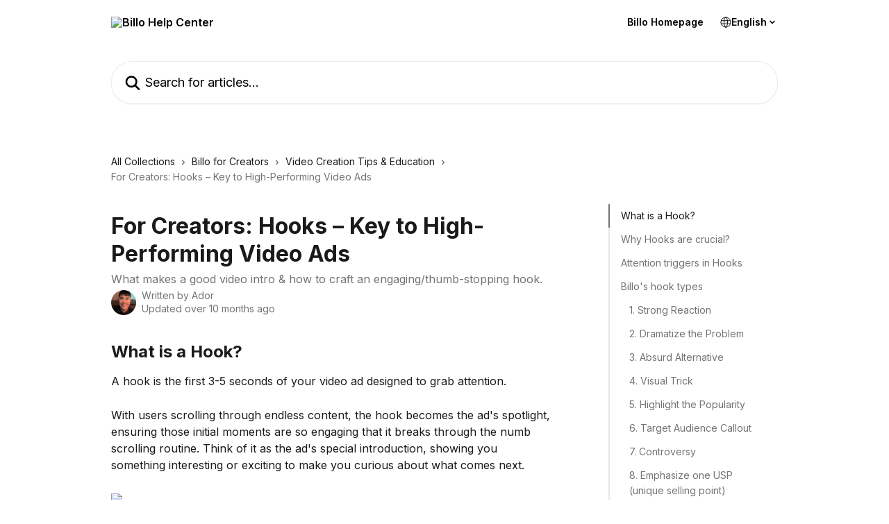

--- FILE ---
content_type: text/html; charset=utf-8
request_url: https://help.billo.app/en/articles/8894539-for-creators-hooks-key-to-high-performing-video-ads
body_size: 18106
content:
<!DOCTYPE html><html lang="en"><head><meta charSet="utf-8" data-next-head=""/><title data-next-head="">For Creators: Hooks – Key to High-Performing Video Ads | Billo Help Center</title><meta property="og:title" content="For Creators: Hooks – Key to High-Performing Video Ads | Billo Help Center" data-next-head=""/><meta name="twitter:title" content="For Creators: Hooks – Key to High-Performing Video Ads | Billo Help Center" data-next-head=""/><meta property="og:description" content="What makes a good video intro &amp; how to craft an engaging/thumb-stopping hook." data-next-head=""/><meta name="twitter:description" content="What makes a good video intro &amp; how to craft an engaging/thumb-stopping hook." data-next-head=""/><meta name="description" content="What makes a good video intro &amp; how to craft an engaging/thumb-stopping hook." data-next-head=""/><meta property="og:type" content="article" data-next-head=""/><meta name="robots" content="all" data-next-head=""/><meta name="viewport" content="width=device-width, initial-scale=1" data-next-head=""/><link href="https://intercom.help/billoapp/assets/favicon" rel="icon" data-next-head=""/><link rel="canonical" href="https://help.billo.app/en/articles/8894539-for-creators-hooks-key-to-high-performing-video-ads" data-next-head=""/><link rel="alternate" href="https://help.billo.app/en/articles/8894539-for-creators-hooks-key-to-high-performing-video-ads" hrefLang="en" data-next-head=""/><link rel="alternate" href="https://help.billo.app/en/articles/8894539-for-creators-hooks-key-to-high-performing-video-ads" hrefLang="x-default" data-next-head=""/><link nonce="xcu+4QBQpXXsA1dbgje/gvzGrry8ZlDmrqYvs7Jqaz0=" rel="preload" href="https://static.intercomassets.com/_next/static/css/3141721a1e975790.css" as="style"/><link nonce="xcu+4QBQpXXsA1dbgje/gvzGrry8ZlDmrqYvs7Jqaz0=" rel="stylesheet" href="https://static.intercomassets.com/_next/static/css/3141721a1e975790.css" data-n-g=""/><link nonce="xcu+4QBQpXXsA1dbgje/gvzGrry8ZlDmrqYvs7Jqaz0=" rel="preload" href="https://static.intercomassets.com/_next/static/css/b6200d0221da3810.css" as="style"/><link nonce="xcu+4QBQpXXsA1dbgje/gvzGrry8ZlDmrqYvs7Jqaz0=" rel="stylesheet" href="https://static.intercomassets.com/_next/static/css/b6200d0221da3810.css"/><noscript data-n-css="xcu+4QBQpXXsA1dbgje/gvzGrry8ZlDmrqYvs7Jqaz0="></noscript><script defer="" nonce="xcu+4QBQpXXsA1dbgje/gvzGrry8ZlDmrqYvs7Jqaz0=" nomodule="" src="https://static.intercomassets.com/_next/static/chunks/polyfills-42372ed130431b0a.js"></script><script defer="" src="https://static.intercomassets.com/_next/static/chunks/1770.678fb10d9b0aa13f.js" nonce="xcu+4QBQpXXsA1dbgje/gvzGrry8ZlDmrqYvs7Jqaz0="></script><script src="https://static.intercomassets.com/_next/static/chunks/webpack-899fee348619caaf.js" nonce="xcu+4QBQpXXsA1dbgje/gvzGrry8ZlDmrqYvs7Jqaz0=" defer=""></script><script src="https://static.intercomassets.com/_next/static/chunks/framework-1f1b8d38c1d86c61.js" nonce="xcu+4QBQpXXsA1dbgje/gvzGrry8ZlDmrqYvs7Jqaz0=" defer=""></script><script src="https://static.intercomassets.com/_next/static/chunks/main-2c5e5f2c49cfa8a6.js" nonce="xcu+4QBQpXXsA1dbgje/gvzGrry8ZlDmrqYvs7Jqaz0=" defer=""></script><script src="https://static.intercomassets.com/_next/static/chunks/pages/_app-2d5e77f45ec55626.js" nonce="xcu+4QBQpXXsA1dbgje/gvzGrry8ZlDmrqYvs7Jqaz0=" defer=""></script><script src="https://static.intercomassets.com/_next/static/chunks/d0502abb-aa607f45f5026044.js" nonce="xcu+4QBQpXXsA1dbgje/gvzGrry8ZlDmrqYvs7Jqaz0=" defer=""></script><script src="https://static.intercomassets.com/_next/static/chunks/6190-ef428f6633b5a03f.js" nonce="xcu+4QBQpXXsA1dbgje/gvzGrry8ZlDmrqYvs7Jqaz0=" defer=""></script><script src="https://static.intercomassets.com/_next/static/chunks/5729-6d79ddfe1353a77c.js" nonce="xcu+4QBQpXXsA1dbgje/gvzGrry8ZlDmrqYvs7Jqaz0=" defer=""></script><script src="https://static.intercomassets.com/_next/static/chunks/2384-242e4a028ba58b01.js" nonce="xcu+4QBQpXXsA1dbgje/gvzGrry8ZlDmrqYvs7Jqaz0=" defer=""></script><script src="https://static.intercomassets.com/_next/static/chunks/4835-9db7cd232aae5617.js" nonce="xcu+4QBQpXXsA1dbgje/gvzGrry8ZlDmrqYvs7Jqaz0=" defer=""></script><script src="https://static.intercomassets.com/_next/static/chunks/2735-6fafbb9ff4abfca1.js" nonce="xcu+4QBQpXXsA1dbgje/gvzGrry8ZlDmrqYvs7Jqaz0=" defer=""></script><script src="https://static.intercomassets.com/_next/static/chunks/pages/%5BhelpCenterIdentifier%5D/%5Blocale%5D/articles/%5BarticleSlug%5D-0426bb822f2fd459.js" nonce="xcu+4QBQpXXsA1dbgje/gvzGrry8ZlDmrqYvs7Jqaz0=" defer=""></script><script src="https://static.intercomassets.com/_next/static/8KXZrvQS8ExAXyCJzGv7M/_buildManifest.js" nonce="xcu+4QBQpXXsA1dbgje/gvzGrry8ZlDmrqYvs7Jqaz0=" defer=""></script><script src="https://static.intercomassets.com/_next/static/8KXZrvQS8ExAXyCJzGv7M/_ssgManifest.js" nonce="xcu+4QBQpXXsA1dbgje/gvzGrry8ZlDmrqYvs7Jqaz0=" defer=""></script><meta name="sentry-trace" content="14c7a8be8ffa6669c495c8bf45b3f61d-e409038eaff888cc-0"/><meta name="baggage" content="sentry-environment=production,sentry-release=bd73d28013b550363508e1b733bd899af7f7fb84,sentry-public_key=187f842308a64dea9f1f64d4b1b9c298,sentry-trace_id=14c7a8be8ffa6669c495c8bf45b3f61d,sentry-org_id=2129,sentry-sampled=false,sentry-sample_rand=0.6712302169539758,sentry-sample_rate=0"/><style id="__jsx-378725595">:root{--body-bg: rgb(255, 255, 255);
--body-image: none;
--body-bg-rgb: 255, 255, 255;
--body-border: rgb(230, 230, 230);
--body-primary-color: #1a1a1a;
--body-secondary-color: #737373;
--body-reaction-bg: rgb(242, 242, 242);
--body-reaction-text-color: rgb(64, 64, 64);
--body-toc-active-border: #737373;
--body-toc-inactive-border: #f2f2f2;
--body-toc-inactive-color: #737373;
--body-toc-active-font-weight: 400;
--body-table-border: rgb(204, 204, 204);
--body-color: hsl(0, 0%, 0%);
--footer-bg: rgb(255, 255, 255);
--footer-image: none;
--footer-border: rgb(230, 230, 230);
--footer-color: hsl(211, 10%, 61%);
--header-bg: none;
--header-image: url(https://downloads.intercomcdn.com/i/o/pu1mxg2b/834565/b0bfaadb5b6213743c56d4155d39/5dd59c510749882f0e024f236188e2da.png);
--header-color: hsl(0, 0%, 0%);
--collection-card-bg: rgb(255, 255, 255);
--collection-card-image: none;
--collection-card-color: hsl(255, 97%, 52%);
--card-bg: rgb(255, 255, 255);
--card-border-color: rgb(230, 230, 230);
--card-border-inner-radius: 18px;
--card-border-radius: 24px;
--card-shadow: 0 1px 2px 0 rgb(0 0 0 / 0.05);
--search-bar-border-radius: 30px;
--search-bar-width: 100%;
--ticket-blue-bg-color: #dce1f9;
--ticket-blue-text-color: #334bfa;
--ticket-green-bg-color: #d7efdc;
--ticket-green-text-color: #0f7134;
--ticket-orange-bg-color: #ffebdb;
--ticket-orange-text-color: #b24d00;
--ticket-red-bg-color: #ffdbdb;
--ticket-red-text-color: #df2020;
--header-height: 405px;
--header-subheader-background-color: #f3f3f3;
--header-subheader-font-color: #000000;
--content-block-bg: rgb(255, 255, 255);
--content-block-image: none;
--content-block-color: hsl(0, 0%, 10%);
--content-block-button-bg: rgb(51, 75, 250);
--content-block-button-image: none;
--content-block-button-color: hsl(0, 0%, 100%);
--content-block-button-radius: 6px;
--primary-color: hsl(85, 45%, 53%);
--primary-color-alpha-10: hsla(85, 45%, 53%, 0.1);
--primary-color-alpha-60: hsla(85, 45%, 53%, 0.6);
--text-on-primary-color: #1a1a1a}</style><style id="__jsx-3836159323">:root{--font-family-primary: 'Inter', 'Inter Fallback'}</style><style id="__jsx-2891919213">:root{--font-family-secondary: 'Inter', 'Inter Fallback'}</style><style id="__jsx-cf6f0ea00fa5c760">.fade-background.jsx-cf6f0ea00fa5c760{background:radial-gradient(333.38%100%at 50%0%,rgba(var(--body-bg-rgb),0)0%,rgba(var(--body-bg-rgb),.00925356)11.67%,rgba(var(--body-bg-rgb),.0337355)21.17%,rgba(var(--body-bg-rgb),.0718242)28.85%,rgba(var(--body-bg-rgb),.121898)35.03%,rgba(var(--body-bg-rgb),.182336)40.05%,rgba(var(--body-bg-rgb),.251516)44.25%,rgba(var(--body-bg-rgb),.327818)47.96%,rgba(var(--body-bg-rgb),.409618)51.51%,rgba(var(--body-bg-rgb),.495297)55.23%,rgba(var(--body-bg-rgb),.583232)59.47%,rgba(var(--body-bg-rgb),.671801)64.55%,rgba(var(--body-bg-rgb),.759385)70.81%,rgba(var(--body-bg-rgb),.84436)78.58%,rgba(var(--body-bg-rgb),.9551)88.2%,rgba(var(--body-bg-rgb),1)100%),var(--header-image),var(--header-bg);background-size:cover;background-position-x:center}</style><style id="__jsx-27f84a20f81f6ce9">.table-of-contents::-webkit-scrollbar{width:8px}.table-of-contents::-webkit-scrollbar-thumb{background-color:#f2f2f2;border-radius:8px}</style><style id="__jsx-a49d9ef8a9865a27">.table_of_contents.jsx-a49d9ef8a9865a27{max-width:260px;min-width:260px}</style><style id="__jsx-62724fba150252e0">.related_articles section a{color:initial}</style><style id="__jsx-4bed0c08ce36899e">.article_body a:not(.intercom-h2b-button){color:var(--primary-color)}article a.intercom-h2b-button{background-color:var(--primary-color);border:0}.zendesk-article table{overflow-x:scroll!important;display:block!important;height:auto!important}.intercom-interblocks-unordered-nested-list ul,.intercom-interblocks-ordered-nested-list ol{margin-top:16px;margin-bottom:16px}.intercom-interblocks-unordered-nested-list ul .intercom-interblocks-unordered-nested-list ul,.intercom-interblocks-unordered-nested-list ul .intercom-interblocks-ordered-nested-list ol,.intercom-interblocks-ordered-nested-list ol .intercom-interblocks-ordered-nested-list ol,.intercom-interblocks-ordered-nested-list ol .intercom-interblocks-unordered-nested-list ul{margin-top:0;margin-bottom:0}.intercom-interblocks-image a:focus{outline-offset:3px}</style></head><body><div id="__next"><div dir="ltr" class="h-full w-full"><span class="hidden">Copyright (c) 2023, Intercom, Inc. (<a href="/cdn-cgi/l/email-protection" class="__cf_email__" data-cfemail="e18d8486808da1888f958493828e8ccf888e">[email&#160;protected]</a>) with Reserved Font Name &quot;Inter&quot;.
      This Font Software is licensed under the SIL Open Font License, Version 1.1.</span><span class="hidden">Copyright (c) 2023, Intercom, Inc. (<a href="/cdn-cgi/l/email-protection" class="__cf_email__" data-cfemail="412d2426202d01282f352433222e2c6f282e">[email&#160;protected]</a>) with Reserved Font Name &quot;Inter&quot;.
      This Font Software is licensed under the SIL Open Font License, Version 1.1.</span><a href="#main-content" class="sr-only font-bold text-header-color focus:not-sr-only focus:absolute focus:left-4 focus:top-4 focus:z-50" aria-roledescription="Link, Press control-option-right-arrow to exit">Skip to main content</a><main class="header__lite"><header id="header" data-testid="header" class="jsx-cf6f0ea00fa5c760 flex flex-col text-header-color"><div class="jsx-cf6f0ea00fa5c760 relative flex grow flex-col mb-9 bg-header-bg bg-header-image bg-cover bg-center pb-9"><div id="sr-announcement" aria-live="polite" class="jsx-cf6f0ea00fa5c760 sr-only"></div><div class="jsx-cf6f0ea00fa5c760 flex h-full flex-col items-center marker:shrink-0"><section class="relative flex w-full flex-col mb-6 pb-6"><div class="header__meta_wrapper flex justify-center px-5 pt-6 leading-none sm:px-10"><div class="flex items-center w-240" data-testid="subheader-container"><div class="mo__body header__site_name"><div class="header__logo"><a href="/en/"><img src="https://downloads.intercomcdn.com/i/o/pu1mxg2b/834566/7cd4cf9d56c3231d68fcbb34f0c9/1b2a5034b9d3c45e52f95a0178f6364d.png" height="286" alt="Billo Help Center"/></a></div></div><div><div class="flex items-center font-semibold"><div class="flex items-center md:hidden" data-testid="small-screen-children"><button class="flex items-center border-none bg-transparent px-1.5" data-testid="hamburger-menu-button" aria-label="Open menu"><svg width="24" height="24" viewBox="0 0 16 16" xmlns="http://www.w3.org/2000/svg" class="fill-current"><path d="M1.86861 2C1.38889 2 1 2.3806 1 2.85008C1 3.31957 1.38889 3.70017 1.86861 3.70017H14.1314C14.6111 3.70017 15 3.31957 15 2.85008C15 2.3806 14.6111 2 14.1314 2H1.86861Z"></path><path d="M1 8C1 7.53051 1.38889 7.14992 1.86861 7.14992H14.1314C14.6111 7.14992 15 7.53051 15 8C15 8.46949 14.6111 8.85008 14.1314 8.85008H1.86861C1.38889 8.85008 1 8.46949 1 8Z"></path><path d="M1 13.1499C1 12.6804 1.38889 12.2998 1.86861 12.2998H14.1314C14.6111 12.2998 15 12.6804 15 13.1499C15 13.6194 14.6111 14 14.1314 14H1.86861C1.38889 14 1 13.6194 1 13.1499Z"></path></svg></button><div class="fixed right-0 top-0 z-50 h-full w-full hidden" data-testid="hamburger-menu"><div class="flex h-full w-full justify-end bg-black bg-opacity-30"><div class="flex h-fit w-full flex-col bg-white opacity-100 sm:h-full sm:w-1/2"><button class="text-body-font flex items-center self-end border-none bg-transparent pr-6 pt-6" data-testid="hamburger-menu-close-button" aria-label="Close menu"><svg width="24" height="24" viewBox="0 0 16 16" xmlns="http://www.w3.org/2000/svg"><path d="M3.5097 3.5097C3.84165 3.17776 4.37984 3.17776 4.71178 3.5097L7.99983 6.79775L11.2879 3.5097C11.6198 3.17776 12.158 3.17776 12.49 3.5097C12.8219 3.84165 12.8219 4.37984 12.49 4.71178L9.20191 7.99983L12.49 11.2879C12.8219 11.6198 12.8219 12.158 12.49 12.49C12.158 12.8219 11.6198 12.8219 11.2879 12.49L7.99983 9.20191L4.71178 12.49C4.37984 12.8219 3.84165 12.8219 3.5097 12.49C3.17776 12.158 3.17776 11.6198 3.5097 11.2879L6.79775 7.99983L3.5097 4.71178C3.17776 4.37984 3.17776 3.84165 3.5097 3.5097Z"></path></svg></button><nav class="flex flex-col pl-4 text-black"><a target="_blank" rel="noopener noreferrer" href="https://billo.app/" class="mx-5 mb-5 text-md no-underline hover:opacity-80 md:mx-3 md:my-0 md:text-base" data-testid="header-link-0">Billo Homepage</a><div class="relative cursor-pointer has-[:focus]:outline"><select class="peer absolute z-10 block h-6 w-full cursor-pointer opacity-0 md:text-base" aria-label="Change language" id="language-selector"><option value="/en/articles/8894539-for-creators-hooks-key-to-high-performing-video-ads" class="text-black" selected="">English</option></select><div class="mb-10 ml-5 flex items-center gap-1 text-md hover:opacity-80 peer-hover:opacity-80 md:m-0 md:ml-3 md:text-base" aria-hidden="true"><svg id="locale-picker-globe" width="16" height="16" viewBox="0 0 16 16" fill="none" xmlns="http://www.w3.org/2000/svg" class="shrink-0" aria-hidden="true"><path d="M8 15C11.866 15 15 11.866 15 8C15 4.13401 11.866 1 8 1C4.13401 1 1 4.13401 1 8C1 11.866 4.13401 15 8 15Z" stroke="currentColor" stroke-linecap="round" stroke-linejoin="round"></path><path d="M8 15C9.39949 15 10.534 11.866 10.534 8C10.534 4.13401 9.39949 1 8 1C6.60051 1 5.466 4.13401 5.466 8C5.466 11.866 6.60051 15 8 15Z" stroke="currentColor" stroke-linecap="round" stroke-linejoin="round"></path><path d="M1.448 5.75989H14.524" stroke="currentColor" stroke-linecap="round" stroke-linejoin="round"></path><path d="M1.448 10.2402H14.524" stroke="currentColor" stroke-linecap="round" stroke-linejoin="round"></path></svg>English<svg id="locale-picker-arrow" width="16" height="16" viewBox="0 0 16 16" fill="none" xmlns="http://www.w3.org/2000/svg" class="shrink-0" aria-hidden="true"><path d="M5 6.5L8.00093 9.5L11 6.50187" stroke="currentColor" stroke-width="1.5" stroke-linecap="round" stroke-linejoin="round"></path></svg></div></div></nav></div></div></div></div><nav class="hidden items-center md:flex" data-testid="large-screen-children"><a target="_blank" rel="noopener noreferrer" href="https://billo.app/" class="mx-5 mb-5 text-md no-underline hover:opacity-80 md:mx-3 md:my-0 md:text-base" data-testid="header-link-0">Billo Homepage</a><div class="relative cursor-pointer has-[:focus]:outline"><select class="peer absolute z-10 block h-6 w-full cursor-pointer opacity-0 md:text-base" aria-label="Change language" id="language-selector"><option value="/en/articles/8894539-for-creators-hooks-key-to-high-performing-video-ads" class="text-black" selected="">English</option></select><div class="mb-10 ml-5 flex items-center gap-1 text-md hover:opacity-80 peer-hover:opacity-80 md:m-0 md:ml-3 md:text-base" aria-hidden="true"><svg id="locale-picker-globe" width="16" height="16" viewBox="0 0 16 16" fill="none" xmlns="http://www.w3.org/2000/svg" class="shrink-0" aria-hidden="true"><path d="M8 15C11.866 15 15 11.866 15 8C15 4.13401 11.866 1 8 1C4.13401 1 1 4.13401 1 8C1 11.866 4.13401 15 8 15Z" stroke="currentColor" stroke-linecap="round" stroke-linejoin="round"></path><path d="M8 15C9.39949 15 10.534 11.866 10.534 8C10.534 4.13401 9.39949 1 8 1C6.60051 1 5.466 4.13401 5.466 8C5.466 11.866 6.60051 15 8 15Z" stroke="currentColor" stroke-linecap="round" stroke-linejoin="round"></path><path d="M1.448 5.75989H14.524" stroke="currentColor" stroke-linecap="round" stroke-linejoin="round"></path><path d="M1.448 10.2402H14.524" stroke="currentColor" stroke-linecap="round" stroke-linejoin="round"></path></svg>English<svg id="locale-picker-arrow" width="16" height="16" viewBox="0 0 16 16" fill="none" xmlns="http://www.w3.org/2000/svg" class="shrink-0" aria-hidden="true"><path d="M5 6.5L8.00093 9.5L11 6.50187" stroke="currentColor" stroke-width="1.5" stroke-linecap="round" stroke-linejoin="round"></path></svg></div></div></nav></div></div></div></div></section><section class="relative mx-5 flex h-full w-full flex-col items-center px-5 sm:px-10"><div class="flex h-full max-w-full flex-col w-240 justify-end" data-testid="main-header-container"><div id="search-bar" class="relative w-full"><form action="/en/" autoComplete="off"><div class="flex w-full flex-col items-start"><div class="relative flex w-full sm:w-search-bar"><label for="search-input" class="sr-only">Search for articles...</label><input id="search-input" type="text" autoComplete="off" class="peer w-full rounded-search-bar border border-black-alpha-8 bg-white-alpha-20 p-4 ps-12 font-secondary text-lg text-header-color shadow-search-bar outline-none transition ease-linear placeholder:text-header-color hover:bg-white-alpha-27 hover:shadow-search-bar-hover focus:border-transparent focus:bg-white focus:text-black-10 focus:shadow-search-bar-focused placeholder:focus:text-black-45" placeholder="Search for articles..." name="q" aria-label="Search for articles..." value=""/><div class="absolute inset-y-0 start-0 flex items-center fill-header-color peer-focus-visible:fill-black-45 pointer-events-none ps-5"><svg width="22" height="21" viewBox="0 0 22 21" xmlns="http://www.w3.org/2000/svg" class="fill-inherit" aria-hidden="true"><path fill-rule="evenodd" clip-rule="evenodd" d="M3.27485 8.7001C3.27485 5.42781 5.92757 2.7751 9.19985 2.7751C12.4721 2.7751 15.1249 5.42781 15.1249 8.7001C15.1249 11.9724 12.4721 14.6251 9.19985 14.6251C5.92757 14.6251 3.27485 11.9724 3.27485 8.7001ZM9.19985 0.225098C4.51924 0.225098 0.724854 4.01948 0.724854 8.7001C0.724854 13.3807 4.51924 17.1751 9.19985 17.1751C11.0802 17.1751 12.8176 16.5627 14.2234 15.5265L19.0981 20.4013C19.5961 20.8992 20.4033 20.8992 20.9013 20.4013C21.3992 19.9033 21.3992 19.0961 20.9013 18.5981L16.0264 13.7233C17.0625 12.3176 17.6749 10.5804 17.6749 8.7001C17.6749 4.01948 13.8805 0.225098 9.19985 0.225098Z"></path></svg></div></div></div></form></div></div></section></div></div></header><div class="z-1 flex shrink-0 grow basis-auto justify-center px-5 sm:px-10"><section data-testid="main-content" id="main-content" class="max-w-full w-240"><section data-testid="article-section" class="section section__article"><div class="flex-row-reverse justify-between flex"><div class="jsx-a49d9ef8a9865a27 w-61 sticky top-8 ml-7 max-w-61 self-start max-lg:hidden mt-16"><div class="jsx-27f84a20f81f6ce9 table-of-contents max-h-[calc(100vh-96px)] overflow-y-auto rounded-2xl text-body-primary-color hover:text-primary max-lg:border max-lg:border-solid max-lg:border-body-border max-lg:shadow-solid-1"><div data-testid="toc-dropdown" class="jsx-27f84a20f81f6ce9 hidden cursor-pointer justify-between border-b max-lg:flex max-lg:flex-row max-lg:border-x-0 max-lg:border-t-0 max-lg:border-solid max-lg:border-b-body-border"><div class="jsx-27f84a20f81f6ce9 my-2 max-lg:pl-4">Table of contents</div><div class="jsx-27f84a20f81f6ce9 "><svg class="ml-2 mr-4 mt-3 transition-transform" transform="rotate(180)" width="16" height="16" fill="none" xmlns="http://www.w3.org/2000/svg"><path fill-rule="evenodd" clip-rule="evenodd" d="M3.93353 5.93451C4.24595 5.62209 4.75248 5.62209 5.0649 5.93451L7.99922 8.86882L10.9335 5.93451C11.246 5.62209 11.7525 5.62209 12.0649 5.93451C12.3773 6.24693 12.3773 6.75346 12.0649 7.06588L8.5649 10.5659C8.25249 10.8783 7.74595 10.8783 7.43353 10.5659L3.93353 7.06588C3.62111 6.75346 3.62111 6.24693 3.93353 5.93451Z" fill="currentColor"></path></svg></div></div><div data-testid="toc-body" class="jsx-27f84a20f81f6ce9 my-2"><section data-testid="toc-section-0" class="jsx-27f84a20f81f6ce9 flex border-y-0 border-e-0 border-s-2 border-solid py-1.5 max-lg:border-none border-body-toc-active-border px-4"><a id="#h_fda9065318" href="#h_fda9065318" data-testid="toc-link-0" class="jsx-27f84a20f81f6ce9 w-full no-underline hover:text-body-primary-color max-lg:inline-block max-lg:text-body-primary-color max-lg:hover:text-primary lg:text-base font-toc-active text-body-primary-color"></a></section><section data-testid="toc-section-1" class="jsx-27f84a20f81f6ce9 flex border-y-0 border-e-0 border-s-2 border-solid py-1.5 max-lg:border-none px-4"><a id="#h_a2b62d6234" href="#h_a2b62d6234" data-testid="toc-link-1" class="jsx-27f84a20f81f6ce9 w-full no-underline hover:text-body-primary-color max-lg:inline-block max-lg:text-body-primary-color max-lg:hover:text-primary lg:text-base text-body-toc-inactive-color"></a></section><section data-testid="toc-section-2" class="jsx-27f84a20f81f6ce9 flex border-y-0 border-e-0 border-s-2 border-solid py-1.5 max-lg:border-none px-4"><a id="#h_c19ef2ecc5" href="#h_c19ef2ecc5" data-testid="toc-link-2" class="jsx-27f84a20f81f6ce9 w-full no-underline hover:text-body-primary-color max-lg:inline-block max-lg:text-body-primary-color max-lg:hover:text-primary lg:text-base text-body-toc-inactive-color"></a></section><section data-testid="toc-section-3" class="jsx-27f84a20f81f6ce9 flex border-y-0 border-e-0 border-s-2 border-solid py-1.5 max-lg:border-none px-4"><a id="#h_fa894bcf55" href="#h_fa894bcf55" data-testid="toc-link-3" class="jsx-27f84a20f81f6ce9 w-full no-underline hover:text-body-primary-color max-lg:inline-block max-lg:text-body-primary-color max-lg:hover:text-primary lg:text-base text-body-toc-inactive-color"></a></section><section data-testid="toc-section-4" class="jsx-27f84a20f81f6ce9 flex border-y-0 border-e-0 border-s-2 border-solid py-1.5 max-lg:border-none px-7"><a id="#h_ab112a18bb" href="#h_ab112a18bb" data-testid="toc-link-4" class="jsx-27f84a20f81f6ce9 w-full no-underline hover:text-body-primary-color max-lg:inline-block max-lg:text-body-primary-color max-lg:hover:text-primary lg:text-base text-body-toc-inactive-color"></a></section><section data-testid="toc-section-5" class="jsx-27f84a20f81f6ce9 flex border-y-0 border-e-0 border-s-2 border-solid py-1.5 max-lg:border-none px-7"><a id="#h_d360042a6a" href="#h_d360042a6a" data-testid="toc-link-5" class="jsx-27f84a20f81f6ce9 w-full no-underline hover:text-body-primary-color max-lg:inline-block max-lg:text-body-primary-color max-lg:hover:text-primary lg:text-base text-body-toc-inactive-color"></a></section><section data-testid="toc-section-6" class="jsx-27f84a20f81f6ce9 flex border-y-0 border-e-0 border-s-2 border-solid py-1.5 max-lg:border-none px-7"><a id="#h_0ea31b6c11" href="#h_0ea31b6c11" data-testid="toc-link-6" class="jsx-27f84a20f81f6ce9 w-full no-underline hover:text-body-primary-color max-lg:inline-block max-lg:text-body-primary-color max-lg:hover:text-primary lg:text-base text-body-toc-inactive-color"></a></section><section data-testid="toc-section-7" class="jsx-27f84a20f81f6ce9 flex border-y-0 border-e-0 border-s-2 border-solid py-1.5 max-lg:border-none px-7"><a id="#h_8d44f36dfb" href="#h_8d44f36dfb" data-testid="toc-link-7" class="jsx-27f84a20f81f6ce9 w-full no-underline hover:text-body-primary-color max-lg:inline-block max-lg:text-body-primary-color max-lg:hover:text-primary lg:text-base text-body-toc-inactive-color"></a></section><section data-testid="toc-section-8" class="jsx-27f84a20f81f6ce9 flex border-y-0 border-e-0 border-s-2 border-solid py-1.5 max-lg:border-none px-7"><a id="#h_10652744fe" href="#h_10652744fe" data-testid="toc-link-8" class="jsx-27f84a20f81f6ce9 w-full no-underline hover:text-body-primary-color max-lg:inline-block max-lg:text-body-primary-color max-lg:hover:text-primary lg:text-base text-body-toc-inactive-color"></a></section><section data-testid="toc-section-9" class="jsx-27f84a20f81f6ce9 flex border-y-0 border-e-0 border-s-2 border-solid py-1.5 max-lg:border-none px-7"><a id="#h_3310e5ec04" href="#h_3310e5ec04" data-testid="toc-link-9" class="jsx-27f84a20f81f6ce9 w-full no-underline hover:text-body-primary-color max-lg:inline-block max-lg:text-body-primary-color max-lg:hover:text-primary lg:text-base text-body-toc-inactive-color"></a></section><section data-testid="toc-section-10" class="jsx-27f84a20f81f6ce9 flex border-y-0 border-e-0 border-s-2 border-solid py-1.5 max-lg:border-none px-7"><a id="#h_ab5ad7faa4" href="#h_ab5ad7faa4" data-testid="toc-link-10" class="jsx-27f84a20f81f6ce9 w-full no-underline hover:text-body-primary-color max-lg:inline-block max-lg:text-body-primary-color max-lg:hover:text-primary lg:text-base text-body-toc-inactive-color"></a></section><section data-testid="toc-section-11" class="jsx-27f84a20f81f6ce9 flex border-y-0 border-e-0 border-s-2 border-solid py-1.5 max-lg:border-none px-7"><a id="#h_ad8e687478" href="#h_ad8e687478" data-testid="toc-link-11" class="jsx-27f84a20f81f6ce9 w-full no-underline hover:text-body-primary-color max-lg:inline-block max-lg:text-body-primary-color max-lg:hover:text-primary lg:text-base text-body-toc-inactive-color"></a></section><section data-testid="toc-section-12" class="jsx-27f84a20f81f6ce9 flex border-y-0 border-e-0 border-s-2 border-solid py-1.5 max-lg:border-none px-4"><a id="#h_f000a1caed" href="#h_f000a1caed" data-testid="toc-link-12" class="jsx-27f84a20f81f6ce9 w-full no-underline hover:text-body-primary-color max-lg:inline-block max-lg:text-body-primary-color max-lg:hover:text-primary lg:text-base text-body-toc-inactive-color"></a></section></div></div></div><div class="relative z-3 w-full lg:max-w-160 "><div class="flex pb-6 max-md:pb-2 lg:max-w-160"><div tabindex="-1" class="focus:outline-none"><div class="flex flex-wrap items-baseline pb-4 text-base" tabindex="0" role="navigation" aria-label="Breadcrumb"><a href="/en/" class="pr-2 text-body-primary-color no-underline hover:text-body-secondary-color">All Collections</a><div class="pr-2" aria-hidden="true"><svg width="6" height="10" viewBox="0 0 6 10" class="block h-2 w-2 fill-body-secondary-color rtl:rotate-180" xmlns="http://www.w3.org/2000/svg"><path fill-rule="evenodd" clip-rule="evenodd" d="M0.648862 0.898862C0.316916 1.23081 0.316916 1.769 0.648862 2.10094L3.54782 4.9999L0.648862 7.89886C0.316916 8.23081 0.316917 8.769 0.648862 9.10094C0.980808 9.43289 1.519 9.43289 1.85094 9.10094L5.35094 5.60094C5.68289 5.269 5.68289 4.73081 5.35094 4.39886L1.85094 0.898862C1.519 0.566916 0.980807 0.566916 0.648862 0.898862Z"></path></svg></div><a href="https://help.billo.app/en/collections/3005611-billo-for-creators" class="pr-2 text-body-primary-color no-underline hover:text-body-secondary-color" data-testid="breadcrumb-0">Billo for Creators</a><div class="pr-2" aria-hidden="true"><svg width="6" height="10" viewBox="0 0 6 10" class="block h-2 w-2 fill-body-secondary-color rtl:rotate-180" xmlns="http://www.w3.org/2000/svg"><path fill-rule="evenodd" clip-rule="evenodd" d="M0.648862 0.898862C0.316916 1.23081 0.316916 1.769 0.648862 2.10094L3.54782 4.9999L0.648862 7.89886C0.316916 8.23081 0.316917 8.769 0.648862 9.10094C0.980808 9.43289 1.519 9.43289 1.85094 9.10094L5.35094 5.60094C5.68289 5.269 5.68289 4.73081 5.35094 4.39886L1.85094 0.898862C1.519 0.566916 0.980807 0.566916 0.648862 0.898862Z"></path></svg></div><a href="https://help.billo.app/en/collections/3660099-video-creation-tips-education" class="pr-2 text-body-primary-color no-underline hover:text-body-secondary-color" data-testid="breadcrumb-1">Video Creation Tips &amp; Education</a><div class="pr-2" aria-hidden="true"><svg width="6" height="10" viewBox="0 0 6 10" class="block h-2 w-2 fill-body-secondary-color rtl:rotate-180" xmlns="http://www.w3.org/2000/svg"><path fill-rule="evenodd" clip-rule="evenodd" d="M0.648862 0.898862C0.316916 1.23081 0.316916 1.769 0.648862 2.10094L3.54782 4.9999L0.648862 7.89886C0.316916 8.23081 0.316917 8.769 0.648862 9.10094C0.980808 9.43289 1.519 9.43289 1.85094 9.10094L5.35094 5.60094C5.68289 5.269 5.68289 4.73081 5.35094 4.39886L1.85094 0.898862C1.519 0.566916 0.980807 0.566916 0.648862 0.898862Z"></path></svg></div><div class="text-body-secondary-color">For Creators: Hooks – Key to High-Performing Video Ads</div></div></div></div><div class=""><div class="article intercom-force-break"><div class="mb-10 max-lg:mb-6"><div class="flex flex-col gap-4"><div class="flex flex-col"><h1 class="mb-1 font-primary text-2xl font-bold leading-10 text-body-primary-color">For Creators: Hooks – Key to High-Performing Video Ads</h1><div class="text-md font-normal leading-normal text-body-secondary-color"><p>What makes a good video intro &amp; how to craft an engaging/thumb-stopping hook.</p></div></div><div class="avatar"><div class="avatar__photo"><img width="24" height="24" src="https://static.intercomassets.com/avatars/7940954/square_128/final-image-1733816949.jpg" alt="Ador avatar" class="inline-flex items-center justify-center rounded-full bg-primary text-lg font-bold leading-6 text-primary-text shadow-solid-2 shadow-body-bg [&amp;:nth-child(n+2)]:hidden lg:[&amp;:nth-child(n+2)]:inline-flex h-8 w-8 sm:h-9 sm:w-9"/></div><div class="avatar__info -mt-0.5 text-base"><span class="text-body-secondary-color"><div>Written by <span>Ador</span></div> <!-- -->Updated over 10 months ago</span></div></div></div></div><div class="jsx-4bed0c08ce36899e flex-col"><div class="jsx-4bed0c08ce36899e mb-7 ml-0 text-md max-messenger:mb-6 lg:hidden"><div class="jsx-27f84a20f81f6ce9 table-of-contents max-h-[calc(100vh-96px)] overflow-y-auto rounded-2xl text-body-primary-color hover:text-primary max-lg:border max-lg:border-solid max-lg:border-body-border max-lg:shadow-solid-1"><div data-testid="toc-dropdown" class="jsx-27f84a20f81f6ce9 hidden cursor-pointer justify-between border-b max-lg:flex max-lg:flex-row max-lg:border-x-0 max-lg:border-t-0 max-lg:border-solid max-lg:border-b-body-border border-b-0"><div class="jsx-27f84a20f81f6ce9 my-2 max-lg:pl-4">Table of contents</div><div class="jsx-27f84a20f81f6ce9 "><svg class="ml-2 mr-4 mt-3 transition-transform" transform="" width="16" height="16" fill="none" xmlns="http://www.w3.org/2000/svg"><path fill-rule="evenodd" clip-rule="evenodd" d="M3.93353 5.93451C4.24595 5.62209 4.75248 5.62209 5.0649 5.93451L7.99922 8.86882L10.9335 5.93451C11.246 5.62209 11.7525 5.62209 12.0649 5.93451C12.3773 6.24693 12.3773 6.75346 12.0649 7.06588L8.5649 10.5659C8.25249 10.8783 7.74595 10.8783 7.43353 10.5659L3.93353 7.06588C3.62111 6.75346 3.62111 6.24693 3.93353 5.93451Z" fill="currentColor"></path></svg></div></div><div data-testid="toc-body" class="jsx-27f84a20f81f6ce9 hidden my-2"><section data-testid="toc-section-0" class="jsx-27f84a20f81f6ce9 flex border-y-0 border-e-0 border-s-2 border-solid py-1.5 max-lg:border-none border-body-toc-active-border px-4"><a id="#h_fda9065318" href="#h_fda9065318" data-testid="toc-link-0" class="jsx-27f84a20f81f6ce9 w-full no-underline hover:text-body-primary-color max-lg:inline-block max-lg:text-body-primary-color max-lg:hover:text-primary lg:text-base font-toc-active text-body-primary-color"></a></section><section data-testid="toc-section-1" class="jsx-27f84a20f81f6ce9 flex border-y-0 border-e-0 border-s-2 border-solid py-1.5 max-lg:border-none px-4"><a id="#h_a2b62d6234" href="#h_a2b62d6234" data-testid="toc-link-1" class="jsx-27f84a20f81f6ce9 w-full no-underline hover:text-body-primary-color max-lg:inline-block max-lg:text-body-primary-color max-lg:hover:text-primary lg:text-base text-body-toc-inactive-color"></a></section><section data-testid="toc-section-2" class="jsx-27f84a20f81f6ce9 flex border-y-0 border-e-0 border-s-2 border-solid py-1.5 max-lg:border-none px-4"><a id="#h_c19ef2ecc5" href="#h_c19ef2ecc5" data-testid="toc-link-2" class="jsx-27f84a20f81f6ce9 w-full no-underline hover:text-body-primary-color max-lg:inline-block max-lg:text-body-primary-color max-lg:hover:text-primary lg:text-base text-body-toc-inactive-color"></a></section><section data-testid="toc-section-3" class="jsx-27f84a20f81f6ce9 flex border-y-0 border-e-0 border-s-2 border-solid py-1.5 max-lg:border-none px-4"><a id="#h_fa894bcf55" href="#h_fa894bcf55" data-testid="toc-link-3" class="jsx-27f84a20f81f6ce9 w-full no-underline hover:text-body-primary-color max-lg:inline-block max-lg:text-body-primary-color max-lg:hover:text-primary lg:text-base text-body-toc-inactive-color"></a></section><section data-testid="toc-section-4" class="jsx-27f84a20f81f6ce9 flex border-y-0 border-e-0 border-s-2 border-solid py-1.5 max-lg:border-none px-7"><a id="#h_ab112a18bb" href="#h_ab112a18bb" data-testid="toc-link-4" class="jsx-27f84a20f81f6ce9 w-full no-underline hover:text-body-primary-color max-lg:inline-block max-lg:text-body-primary-color max-lg:hover:text-primary lg:text-base text-body-toc-inactive-color"></a></section><section data-testid="toc-section-5" class="jsx-27f84a20f81f6ce9 flex border-y-0 border-e-0 border-s-2 border-solid py-1.5 max-lg:border-none px-7"><a id="#h_d360042a6a" href="#h_d360042a6a" data-testid="toc-link-5" class="jsx-27f84a20f81f6ce9 w-full no-underline hover:text-body-primary-color max-lg:inline-block max-lg:text-body-primary-color max-lg:hover:text-primary lg:text-base text-body-toc-inactive-color"></a></section><section data-testid="toc-section-6" class="jsx-27f84a20f81f6ce9 flex border-y-0 border-e-0 border-s-2 border-solid py-1.5 max-lg:border-none px-7"><a id="#h_0ea31b6c11" href="#h_0ea31b6c11" data-testid="toc-link-6" class="jsx-27f84a20f81f6ce9 w-full no-underline hover:text-body-primary-color max-lg:inline-block max-lg:text-body-primary-color max-lg:hover:text-primary lg:text-base text-body-toc-inactive-color"></a></section><section data-testid="toc-section-7" class="jsx-27f84a20f81f6ce9 flex border-y-0 border-e-0 border-s-2 border-solid py-1.5 max-lg:border-none px-7"><a id="#h_8d44f36dfb" href="#h_8d44f36dfb" data-testid="toc-link-7" class="jsx-27f84a20f81f6ce9 w-full no-underline hover:text-body-primary-color max-lg:inline-block max-lg:text-body-primary-color max-lg:hover:text-primary lg:text-base text-body-toc-inactive-color"></a></section><section data-testid="toc-section-8" class="jsx-27f84a20f81f6ce9 flex border-y-0 border-e-0 border-s-2 border-solid py-1.5 max-lg:border-none px-7"><a id="#h_10652744fe" href="#h_10652744fe" data-testid="toc-link-8" class="jsx-27f84a20f81f6ce9 w-full no-underline hover:text-body-primary-color max-lg:inline-block max-lg:text-body-primary-color max-lg:hover:text-primary lg:text-base text-body-toc-inactive-color"></a></section><section data-testid="toc-section-9" class="jsx-27f84a20f81f6ce9 flex border-y-0 border-e-0 border-s-2 border-solid py-1.5 max-lg:border-none px-7"><a id="#h_3310e5ec04" href="#h_3310e5ec04" data-testid="toc-link-9" class="jsx-27f84a20f81f6ce9 w-full no-underline hover:text-body-primary-color max-lg:inline-block max-lg:text-body-primary-color max-lg:hover:text-primary lg:text-base text-body-toc-inactive-color"></a></section><section data-testid="toc-section-10" class="jsx-27f84a20f81f6ce9 flex border-y-0 border-e-0 border-s-2 border-solid py-1.5 max-lg:border-none px-7"><a id="#h_ab5ad7faa4" href="#h_ab5ad7faa4" data-testid="toc-link-10" class="jsx-27f84a20f81f6ce9 w-full no-underline hover:text-body-primary-color max-lg:inline-block max-lg:text-body-primary-color max-lg:hover:text-primary lg:text-base text-body-toc-inactive-color"></a></section><section data-testid="toc-section-11" class="jsx-27f84a20f81f6ce9 flex border-y-0 border-e-0 border-s-2 border-solid py-1.5 max-lg:border-none px-7"><a id="#h_ad8e687478" href="#h_ad8e687478" data-testid="toc-link-11" class="jsx-27f84a20f81f6ce9 w-full no-underline hover:text-body-primary-color max-lg:inline-block max-lg:text-body-primary-color max-lg:hover:text-primary lg:text-base text-body-toc-inactive-color"></a></section><section data-testid="toc-section-12" class="jsx-27f84a20f81f6ce9 flex border-y-0 border-e-0 border-s-2 border-solid py-1.5 max-lg:border-none px-4"><a id="#h_f000a1caed" href="#h_f000a1caed" data-testid="toc-link-12" class="jsx-27f84a20f81f6ce9 w-full no-underline hover:text-body-primary-color max-lg:inline-block max-lg:text-body-primary-color max-lg:hover:text-primary lg:text-base text-body-toc-inactive-color"></a></section></div></div></div><div class="jsx-4bed0c08ce36899e article_body"><article class="jsx-4bed0c08ce36899e "><div class="intercom-interblocks-heading intercom-interblocks-align-left"><h1 id="h_fda9065318"><b>What is a Hook?</b></h1></div><div class="intercom-interblocks-paragraph no-margin intercom-interblocks-align-left"><p>A hook is the first 3-5 seconds of your video ad designed to grab attention. </p></div><div class="intercom-interblocks-paragraph no-margin intercom-interblocks-align-left"><p> </p></div><div class="intercom-interblocks-paragraph no-margin intercom-interblocks-align-left"><p>With users scrolling through endless content, the hook becomes the ad&#x27;s spotlight, ensuring those initial moments are so engaging that it breaks through the numb scrolling routine. Think of it as the ad&#x27;s special introduction, showing you something interesting or exciting to make you curious about what comes next. </p></div><div class="intercom-interblocks-paragraph no-margin intercom-interblocks-align-left"><p> </p></div><div class="intercom-interblocks-image intercom-interblocks-align-left"><a href="https://billo-e63934ba6797.intercom-attachments-7.com/i/o/950146454/3c78a45201519b5a68ca8607/MfktaP3YLx8q2LhMUtHkarxPiLlbMuvCx4jxtnx3ZkrphutAJLD5s7bbpbqrfp8GhtfBo4vk-qtPgp0PSJOrumqkU9Z-IIVX85zX-vUt3M8p7uVnDH4G94UyM8UEkfZeiYtqxmAeVmP9Brc2QeHsQiw?expires=1769129100&amp;signature=15e29d7db8cb0ebe3f6d3d3b9564fda8e131f82b2dcfef3cb644fedd3c2394c3&amp;req=fSUnF814mYRbFb4f3HP0gJRO7f2TEGT26eYM8slbBJMFwtZ8VLiNKiEfq%2FZc%0A9epkB6YQy2N5VzZqUA%3D%3D%0A" target="_blank" rel="noreferrer nofollow noopener"><img src="https://billo-e63934ba6797.intercom-attachments-7.com/i/o/950146454/3c78a45201519b5a68ca8607/MfktaP3YLx8q2LhMUtHkarxPiLlbMuvCx4jxtnx3ZkrphutAJLD5s7bbpbqrfp8GhtfBo4vk-qtPgp0PSJOrumqkU9Z-IIVX85zX-vUt3M8p7uVnDH4G94UyM8UEkfZeiYtqxmAeVmP9Brc2QeHsQiw?expires=1769129100&amp;signature=15e29d7db8cb0ebe3f6d3d3b9564fda8e131f82b2dcfef3cb644fedd3c2394c3&amp;req=fSUnF814mYRbFb4f3HP0gJRO7f2TEGT26eYM8slbBJMFwtZ8VLiNKiEfq%2FZc%0A9epkB6YQy2N5VzZqUA%3D%3D%0A"/></a></div><div class="intercom-interblocks-paragraph no-margin intercom-interblocks-align-left"><p> </p></div><div class="intercom-interblocks-horizontal-rule"><hr/></div><div class="intercom-interblocks-paragraph no-margin intercom-interblocks-align-left"><p> </p></div><div class="intercom-interblocks-heading intercom-interblocks-align-left"><h1 id="h_a2b62d6234"><b>Why Hooks are crucial?</b></h1></div><div class="intercom-interblocks-paragraph no-margin intercom-interblocks-align-left"><p>Without grabbing the user&#x27;s attention, the entire purpose of the ad is lost. No matter how well you present the product, if you fail to captivate the target audience, your message goes <i>unheard</i>.</p></div><div class="intercom-interblocks-paragraph no-margin intercom-interblocks-align-left"><p> </p></div><div class="intercom-interblocks-paragraph no-margin intercom-interblocks-align-left"><p><b>Here&#x27;s what makes a good hook:</b></p></div><div class="intercom-interblocks-image intercom-interblocks-align-left"><a href="https://downloads.intercomcdn.com/i/o/950167300/bdcb812c4910109f593dbbb9/Thumb-stopping+effect+%281%29.png?expires=1769129100&amp;signature=12875557b814b6fb738f7c3c5b1d84bf6a5a03772192a531b5c11e92ec3eb833&amp;req=fSUnF895noFfFb4f3HP0gHBbeXBx5%2FXAJk4OGAWlod4FM3maervqy3zCvCOU%0Ae5AdcksTEQnOkj2hjw%3D%3D%0A" target="_blank" rel="noreferrer nofollow noopener"><img src="https://downloads.intercomcdn.com/i/o/950167300/bdcb812c4910109f593dbbb9/Thumb-stopping+effect+%281%29.png?expires=1769129100&amp;signature=12875557b814b6fb738f7c3c5b1d84bf6a5a03772192a531b5c11e92ec3eb833&amp;req=fSUnF895noFfFb4f3HP0gHBbeXBx5%2FXAJk4OGAWlod4FM3maervqy3zCvCOU%0Ae5AdcksTEQnOkj2hjw%3D%3D%0A" width="1999" height="463"/></a></div><div class="intercom-interblocks-horizontal-rule"><hr/></div><div class="intercom-interblocks-paragraph no-margin intercom-interblocks-align-left"><p> </p></div><div class="intercom-interblocks-heading intercom-interblocks-align-left"><h1 id="h_c19ef2ecc5"><b>Attention triggers in Hooks</b></h1></div><div class="intercom-interblocks-unordered-nested-list"><ul><li><div class="intercom-interblocks-paragraph no-margin intercom-interblocks-align-left"><p><b>Verbal: </b>From catchy slogans and intriguing questions to compelling storytelling and memorable phrases, verbal hooks often leverage a strong emotional response.<br/>​</p></div></li><li><div class="intercom-interblocks-paragraph no-margin intercom-interblocks-align-left"><p><b>Visual:</b> Focused on actions within the shot, visual hooks highlight dynamic events such as catching a parcel, dancing, cutting, spilling, falling, etc. <br/>​</p></div></li><li><div class="intercom-interblocks-paragraph no-margin intercom-interblocks-align-left"><p><b>Combined:</b> When verbal expressions and visual events come together.</p></div></li></ul></div><div class="intercom-interblocks-image intercom-interblocks-align-left"><a href="https://downloads.intercomcdn.com/i/o/950179581/2566470bdca9d0ca9b99279f/SOUND.png?expires=1769129100&amp;signature=523ee15625ae032c90fa9e8d2db05609474f82743c94de0ea8724d425463b66e&amp;req=fSUnF853mIleFb4f3HP0gAzKMLMgds7DdVDrqnM%2BjyJAZJ2lQbNmhsMVYVep%0A%2BqiqY8%2FQgKpgM3BJfw%3D%3D%0A" target="_blank" rel="noreferrer nofollow noopener"><img src="https://downloads.intercomcdn.com/i/o/950179581/2566470bdca9d0ca9b99279f/SOUND.png?expires=1769129100&amp;signature=523ee15625ae032c90fa9e8d2db05609474f82743c94de0ea8724d425463b66e&amp;req=fSUnF853mIleFb4f3HP0gAzKMLMgds7DdVDrqnM%2BjyJAZJ2lQbNmhsMVYVep%0A%2BqiqY8%2FQgKpgM3BJfw%3D%3D%0A" width="2000" height="868"/></a></div><div class="intercom-interblocks-horizontal-rule"><hr/></div><div class="intercom-interblocks-paragraph no-margin intercom-interblocks-align-left"><p> </p></div><div class="intercom-interblocks-heading intercom-interblocks-align-left"><h1 id="h_fa894bcf55"><b>Billo&#x27;s hook types</b></h1></div><div class="intercom-interblocks-paragraph no-margin intercom-interblocks-align-left"><p> </p></div><div class="intercom-interblocks-subheading intercom-interblocks-align-left"><h2 id="h_ab112a18bb"><b>1. Strong Reaction </b></h2></div><div class="intercom-interblocks-paragraph no-margin intercom-interblocks-align-left"><p>Show an exaggerated emotion when using/not using the product. <b>🎭 </b>The goal is to immediately connect with viewers on an emotional level, sparking curiosity or strong feelings that make them want to keep watching. </p></div><div class="intercom-interblocks-video"><iframe src="https://www.youtube.com/embed/x_6VLPlbdOs" frameborder="0" allowfullscreen="allowfullscreen" referrerPolicy="strict-origin-when-cross-origin"></iframe></div><div class="intercom-interblocks-paragraph no-margin intercom-interblocks-align-left"><p><b>Ideas:</b></p></div><div class="intercom-interblocks-unordered-nested-list"><ul><li><div class="intercom-interblocks-paragraph no-margin intercom-interblocks-align-left"><p>“I’ve never been so excited about receiving a parcel like this one!” </p></div></li><li><div class="intercom-interblocks-paragraph no-margin intercom-interblocks-align-left"><p>“Seriously, it&#x27;s nuts! Living with problem X is so frustrating!”</p></div></li><li><div class="intercom-interblocks-paragraph no-margin intercom-interblocks-align-left"><p>“I&#x27;ve got a story that will have you gasping for air – this is next-level insane!”</p></div></li></ul></div><div class="intercom-interblocks-subheading intercom-interblocks-align-left"><h2 id="h_d360042a6a"><b>2. Dramatize the Problem </b></h2></div><div class="intercom-interblocks-paragraph no-margin intercom-interblocks-align-left"><p>Dramatize the need for the product, and exaggerate the problem and the frustration that comes with it. <b>😡 </b>Take the need for the product to the extreme. </p></div><div class="intercom-interblocks-video"><iframe src="https://www.youtube.com/embed/JnZEZwApfto" frameborder="0" allowfullscreen="allowfullscreen" referrerPolicy="strict-origin-when-cross-origin"></iframe></div><div class="intercom-interblocks-paragraph no-margin intercom-interblocks-align-left"><p><b>Ideas:</b></p></div><div class="intercom-interblocks-unordered-nested-list"><ul><li><div class="intercom-interblocks-paragraph no-margin intercom-interblocks-align-left"><p>“My previous hair routine was so tragic that I almost lost all of my hair.”</p></div></li><li><div class="intercom-interblocks-paragraph no-margin intercom-interblocks-align-left"><p>“Today, we&#x27;re confronting a problem X that can no longer be ignored.”</p></div></li><li><div class="intercom-interblocks-paragraph no-margin intercom-interblocks-align-left"><p>“The time I tried a trending workout routine ended in injury.”</p></div></li></ul></div><div class="intercom-interblocks-subheading intercom-interblocks-align-left"><h2 id="h_0ea31b6c11"><b>3. Absurd Alternative </b></h2></div><div class="intercom-interblocks-paragraph no-margin intercom-interblocks-align-left"><p>Show an absurd alternative for the usage of your product and its outcome/need. Present the worst approach to solving the problem, emphasizing the disadvantages of the alternatives. <b>🤭</b></p></div><div class="intercom-interblocks-video"><iframe src="https://www.youtube.com/embed/66uvQY8-sZs" frameborder="0" allowfullscreen="allowfullscreen" referrerPolicy="strict-origin-when-cross-origin"></iframe></div><div class="intercom-interblocks-paragraph no-margin intercom-interblocks-align-left"><p><b>Ideas:</b></p></div><div class="intercom-interblocks-unordered-nested-list"><ul><li><div class="intercom-interblocks-paragraph no-margin intercom-interblocks-align-left"><p>“Stop counting sheeps in order to fix your sleep problems!”</p></div></li><li><div class="intercom-interblocks-paragraph no-margin intercom-interblocks-align-left"><p>“Let me be honest with you. If you want to lose weight, manifesting is not enough.”</p></div></li><li><div class="intercom-interblocks-paragraph no-margin intercom-interblocks-align-left"><p>“​I coated myself in glitter, hoping it would reflect the sun and protect my skin. Spoiler: it didn&#x27;t.”</p></div></li></ul></div><div class="intercom-interblocks-subheading intercom-interblocks-align-left"><h2 id="h_8d44f36dfb"><b>4. Visual Trick</b></h2></div><div class="intercom-interblocks-paragraph no-margin intercom-interblocks-align-left"><p>Hook attention by focusing on the action in the shot.<b> </b>It must be very dynamic, capturing the essence of the narrative in a way that instantly draws viewers in. <b>🚀 </b>Showcase movement, whether it&#x27;s a fast-paced sequence, a sudden reveal, or an unexpected twist, creates an immediate sense of intrigue. Focus on the visual part, but do not forget to think about verbal information as well.</p></div><div class="intercom-interblocks-video"><iframe src="https://www.youtube.com/embed/jtpK82P1t0c" frameborder="0" allowfullscreen="allowfullscreen" referrerPolicy="strict-origin-when-cross-origin"></iframe></div><div class="intercom-interblocks-paragraph no-margin intercom-interblocks-align-left"><p><b>Ideas:</b></p></div><div class="intercom-interblocks-unordered-nested-list"><ul><li><div class="intercom-interblocks-paragraph no-margin intercom-interblocks-align-left"><p>Engage with the product: catch it, throw it, slide it, etc.</p></div></li><li><div class="intercom-interblocks-paragraph no-margin intercom-interblocks-align-left"><p>Incorporate smooth transitions immediately.</p></div></li><li><div class="intercom-interblocks-paragraph no-margin intercom-interblocks-align-left"><p>Do any other attention-grabbing movement: spin on a chair, run into the shot, fall, dance, etc. </p></div></li></ul></div><div class="intercom-interblocks-subheading intercom-interblocks-align-left"><h2 id="h_10652744fe"><b>5. Highlight the Popularity</b></h2></div><div class="intercom-interblocks-paragraph no-margin intercom-interblocks-align-left"><p>Think of a hook that highlights popularity to emphasize the widespread acceptance and positive reception of a product or service. <b>🤩 </b>This hook involves showcasing social proof, such as high ratings, positive reviews, or testimonials. The goal is to build credibility and create a sense of FOMO (Fear of Missing Out) among viewers.</p></div><div class="intercom-interblocks-video"><iframe src="https://www.youtube.com/embed/ZILdmrpbKow" frameborder="0" allowfullscreen="allowfullscreen" referrerPolicy="strict-origin-when-cross-origin"></iframe></div><div class="intercom-interblocks-paragraph no-margin intercom-interblocks-align-left"><p><b>Ideas</b>:</p></div><div class="intercom-interblocks-unordered-nested-list"><ul><li><div class="intercom-interblocks-paragraph no-margin intercom-interblocks-align-left"><p>“I finally received this viral product!”</p></div></li><li><div class="intercom-interblocks-paragraph no-margin intercom-interblocks-align-left"><p>“TikTok is crazy about this product right now!”</p></div></li><li><div class="intercom-interblocks-paragraph no-margin intercom-interblocks-align-left"><p>“This was sold out 3 times already, but I finally managed to get myself one!”</p></div></li></ul></div><div class="intercom-interblocks-subheading intercom-interblocks-align-left"><h2 id="h_3310e5ec04"><b>6. Target Audience Callout</b></h2></div><div class="intercom-interblocks-paragraph no-margin intercom-interblocks-align-left"><p>Craft a personalized video hook that speaks directly to the audience. Show how the special things about the product match what the audience likes or needs. Let them know the product isn&#x27;t just like any other – it&#x27;s made just for them. <b>🗣</b></p></div><div class="intercom-interblocks-video"><iframe src="https://www.youtube.com/embed/dC13uk_2QzA" frameborder="0" allowfullscreen="allowfullscreen" referrerPolicy="strict-origin-when-cross-origin"></iframe></div><div class="intercom-interblocks-paragraph no-margin intercom-interblocks-align-left"><p><b>Ideas:</b></p></div><div class="intercom-interblocks-unordered-nested-list"><ul><li><div class="intercom-interblocks-paragraph no-margin intercom-interblocks-align-left"><p>“Girls, I finally found a bra that is our ally!”</p></div></li><li><div class="intercom-interblocks-paragraph no-margin intercom-interblocks-align-left"><p>“My dear social media managers, we all know how time management can become an issue.” </p></div></li><li><div class="intercom-interblocks-paragraph no-margin intercom-interblocks-align-left"><p>“Mommies, listen up! This product is a game-changer for our kids!”</p></div></li></ul></div><div class="intercom-interblocks-subheading intercom-interblocks-align-left"><h2 id="h_ab5ad7faa4"><b>7. Controversy</b></h2></div><div class="intercom-interblocks-paragraph no-margin intercom-interblocks-align-left"><p>Grab attention by presenting a bold and provocative statement or perspective to create a controversial video hook. Craft your message with clarity and confidence, but be mindful not to cross ethical boundaries. <b>😱</b></p></div><div class="intercom-interblocks-video"><iframe src="https://www.youtube.com/embed/ncoi8Uk-xG8" frameborder="0" allowfullscreen="allowfullscreen" referrerPolicy="strict-origin-when-cross-origin"></iframe></div><div class="intercom-interblocks-paragraph no-margin intercom-interblocks-align-left"><p><b>Ideas:</b></p></div><div class="intercom-interblocks-unordered-nested-list"><ul><li><div class="intercom-interblocks-paragraph no-margin intercom-interblocks-align-left"><p>“I&#x27;m about to spill some major tea that&#x27;s been kept secret for too long.”</p></div></li><li><div class="intercom-interblocks-paragraph no-margin intercom-interblocks-align-left"><p>“Let me tell you something that the sports industry doesn’t want you to know.” </p></div></li><li><div class="intercom-interblocks-paragraph no-margin intercom-interblocks-align-left"><p>“Prepare to rethink everything you thought you knew! I’m gonna unmask the reality of [common belief/myth].”</p></div></li></ul></div><div class="intercom-interblocks-subheading intercom-interblocks-align-left"><h2 id="h_ad8e687478"><b>8. Emphasize one USP (unique selling point)</b></h2></div><div class="intercom-interblocks-paragraph no-margin intercom-interblocks-align-left"><p>Focus on showcasing the single most distinctive and compelling feature of the product or service. <b>☝️ </b>Go straight to the point by conveying the message of what problem the particular product or service solves.</p></div><div class="intercom-interblocks-video"><iframe src="https://www.youtube.com/embed/nel5u4tDBHY" frameborder="0" allowfullscreen="allowfullscreen" referrerPolicy="strict-origin-when-cross-origin"></iframe></div><div class="intercom-interblocks-paragraph no-margin intercom-interblocks-align-left"><p><b>Ideas:</b></p></div><div class="intercom-interblocks-unordered-nested-list"><ul><li><div class="intercom-interblocks-paragraph no-margin intercom-interblocks-align-left"><p>“If your hair is as thick as mine, this shampoo is definitely for you!”</p></div></li><li><div class="intercom-interblocks-paragraph no-margin intercom-interblocks-align-left"><p>“I finally found the app that effortlessly builds a healthy routine with minimal effort!&quot;</p></div></li><li><div class="intercom-interblocks-paragraph no-margin intercom-interblocks-align-left"><p>“Enjoy your favorite meals without gut discomfort – get these probiotics!”</p></div></li></ul></div><div class="intercom-interblocks-horizontal-rule"><hr/></div><div class="intercom-interblocks-heading intercom-interblocks-align-left"><h1 id="h_f000a1caed">Tips from a Billo Creator</h1></div><div class="intercom-interblocks-paragraph no-margin intercom-interblocks-align-left"><p>Billo creator Reid shares his best tips for creating strong video hooks that grab attention and keep viewers engaged. In the video, he breaks down his favorite techniques and explains how you can use them in your own videos.</p></div><div class="intercom-interblocks-paragraph no-margin intercom-interblocks-align-left"><p> </p></div><div class="intercom-interblocks-paragraph no-margin intercom-interblocks-align-left"><p>Check out the video below to get his top tips!</p></div><div class="intercom-interblocks-video"><iframe src="https://www.youtube.com/embed/mKpLiiefp0Q" frameborder="0" allowfullscreen="allowfullscreen" referrerPolicy="strict-origin-when-cross-origin"></iframe></div><section class="jsx-62724fba150252e0 related_articles my-6"><hr class="jsx-62724fba150252e0 my-6 sm:my-8"/><div class="jsx-62724fba150252e0 mb-3 text-xl font-bold">Related Articles</div><section class="flex flex-col rounded-card border border-solid border-card-border bg-card-bg p-2 sm:p-3"><a class="duration-250 group/article flex flex-row justify-between gap-2 py-2 no-underline transition ease-linear hover:bg-primary-alpha-10 hover:text-primary sm:rounded-card-inner sm:py-3 rounded-card-inner px-3" href="https://help.billo.app/en/articles/8943608-for-creators-mastering-creative-video-ad-concepts" data-testid="article-link"><div class="flex flex-col p-0"><span class="m-0 text-md text-body-primary-color group-hover/article:text-primary">For Creators: Mastering Creative Video Ad Concepts</span></div><div class="flex shrink-0 flex-col justify-center p-0"><svg class="block h-4 w-4 text-primary ltr:-rotate-90 rtl:rotate-90" fill="currentColor" viewBox="0 0 20 20" xmlns="http://www.w3.org/2000/svg"><path fill-rule="evenodd" d="M5.293 7.293a1 1 0 011.414 0L10 10.586l3.293-3.293a1 1 0 111.414 1.414l-4 4a1 1 0 01-1.414 0l-4-4a1 1 0 010-1.414z" clip-rule="evenodd"></path></svg></div></a><a class="duration-250 group/article flex flex-row justify-between gap-2 py-2 no-underline transition ease-linear hover:bg-primary-alpha-10 hover:text-primary sm:rounded-card-inner sm:py-3 rounded-card-inner px-3" href="https://help.billo.app/en/articles/11136033-here-s-how-billo-expert-editing-turns-ugc-into-high-performing-video-ads" data-testid="article-link"><div class="flex flex-col p-0"><span class="m-0 text-md text-body-primary-color group-hover/article:text-primary">Here’s How Billo Expert Editing Turns UGC into High-Performing Video Ads</span></div><div class="flex shrink-0 flex-col justify-center p-0"><svg class="block h-4 w-4 text-primary ltr:-rotate-90 rtl:rotate-90" fill="currentColor" viewBox="0 0 20 20" xmlns="http://www.w3.org/2000/svg"><path fill-rule="evenodd" d="M5.293 7.293a1 1 0 011.414 0L10 10.586l3.293-3.293a1 1 0 111.414 1.414l-4 4a1 1 0 01-1.414 0l-4-4a1 1 0 010-1.414z" clip-rule="evenodd"></path></svg></div></a></section></section></article></div></div></div></div><div class="intercom-reaction-picker -mb-4 -ml-4 -mr-4 mt-6 rounded-card sm:-mb-2 sm:-ml-1 sm:-mr-1 sm:mt-8" role="group" aria-label="feedback form"><div class="intercom-reaction-prompt">Did this answer your question?</div><div class="intercom-reactions-container"><button class="intercom-reaction" aria-label="Disappointed Reaction" tabindex="0" data-reaction-text="disappointed" aria-pressed="false"><span title="Disappointed">😞</span></button><button class="intercom-reaction" aria-label="Neutral Reaction" tabindex="0" data-reaction-text="neutral" aria-pressed="false"><span title="Neutral">😐</span></button><button class="intercom-reaction" aria-label="Smiley Reaction" tabindex="0" data-reaction-text="smiley" aria-pressed="false"><span title="Smiley">😃</span></button></div></div></div></div></section></section></div><footer id="footer" class="mt-24 shrink-0 bg-footer-bg px-0 py-12 text-left text-base text-footer-color"><div class="shrink-0 grow basis-auto px-5 sm:px-10"><div class="mx-auto max-w-240 sm:w-auto"><div><div class="text-center" data-testid="simple-footer-layout"><div class="align-middle text-lg text-footer-color"><a class="no-underline" href="/en/"><img data-testid="logo-img" src="https://downloads.intercomcdn.com/i/o/251435/58eed449702668ccb1eaaa6a/25723ea6898314647679421a7fd35f73.png" alt="Billo Help Center" class="max-h-8 contrast-80 inline"/></a></div><div class="mt-10" data-testid="simple-footer-links"><div class="flex flex-row justify-center"></div><ul data-testid="social-links" class="flex flex-wrap items-center gap-4 p-0 justify-center" id="social-links"><li class="list-none align-middle"><a target="_blank" href="https://www.facebook.com/billoglobal" rel="nofollow noreferrer noopener" data-testid="footer-social-link-0" class="no-underline"><img src="https://intercom.help/billoapp/assets/svg/icon:social-facebook/909aa5" alt="" aria-label="https://www.facebook.com/billoglobal" width="16" height="16" loading="lazy" data-testid="social-icon-facebook"/></a></li><li class="list-none align-middle"><a target="_blank" href="https://www.linkedin.com/company/billo" rel="nofollow noreferrer noopener" data-testid="footer-social-link-1" class="no-underline"><img src="https://intercom.help/billoapp/assets/svg/icon:social-linkedin/909aa5" alt="" aria-label="https://www.linkedin.com/company/billo" width="16" height="16" loading="lazy" data-testid="social-icon-linkedin"/></a></li></ul></div><div class="flex justify-center"><div class="mt-2"><a href="https://www.intercom.com/dsa-report-form" target="_blank" rel="nofollow noreferrer noopener" class="no-underline" data-testid="report-content-link">Report Content</a></div></div></div></div></div></div></footer></main></div></div><script data-cfasync="false" src="/cdn-cgi/scripts/5c5dd728/cloudflare-static/email-decode.min.js"></script><script id="__NEXT_DATA__" type="application/json" nonce="xcu+4QBQpXXsA1dbgje/gvzGrry8ZlDmrqYvs7Jqaz0=">{"props":{"pageProps":{"app":{"id":"pu1mxg2b","messengerUrl":"https://widget.intercom.io/widget/pu1mxg2b","name":"Billo","poweredByIntercomUrl":"https://www.intercom.com/intercom-link?company=Billo\u0026solution=customer-support\u0026utm_campaign=intercom-link\u0026utm_content=We+run+on+Intercom\u0026utm_medium=help-center\u0026utm_referrer=https%3A%2F%2Fhelp.billo.app%2Fen%2Farticles%2F8894539-for-creators-hooks-key-to-high-performing-video-ads\u0026utm_source=desktop-web","features":{"consentBannerBeta":false,"customNotFoundErrorMessage":false,"disableFontPreloading":false,"disableNoMarginClassTransformation":false,"finOnHelpCenter":false,"hideIconsWithBackgroundImages":false,"messengerCustomFonts":false}},"helpCenterSite":{"customDomain":"help.billo.app","defaultLocale":"en","disableBranding":true,"externalLoginName":"Billo","externalLoginUrl":"https://manage.billo.app/","footerContactDetails":null,"footerLinks":{"custom":[],"socialLinks":[{"iconUrl":"https://intercom.help/billoapp/assets/svg/icon:social-facebook","provider":"facebook","url":"https://www.facebook.com/billoglobal"},{"iconUrl":"https://intercom.help/billoapp/assets/svg/icon:social-linkedin","provider":"linkedin","url":"https://www.linkedin.com/company/billo"}],"linkGroups":[]},"headerLinks":[{"site_link_group_id":79027,"id":68275,"help_center_site_id":347697,"title":"Billo Homepage","url":"https://billo.app/","sort_order":1,"link_location":"header"}],"homeCollectionCols":2,"googleAnalyticsTrackingId":"UA-157962369-1","googleTagManagerId":null,"pathPrefixForCustomDomain":null,"seoIndexingEnabled":true,"helpCenterId":347697,"url":"https://help.billo.app","customizedFooterTextContent":null,"consentBannerConfig":null,"canInjectCustomScripts":false,"scriptSection":1,"customScriptFilesExist":false},"localeLinks":[{"id":"en","absoluteUrl":"https://help.billo.app/en/articles/8894539-for-creators-hooks-key-to-high-performing-video-ads","available":true,"name":"English","selected":true,"url":"/en/articles/8894539-for-creators-hooks-key-to-high-performing-video-ads"}],"requestContext":{"articleSource":null,"academy":false,"canonicalUrl":"https://help.billo.app/en/articles/8894539-for-creators-hooks-key-to-high-performing-video-ads","headerless":false,"isDefaultDomainRequest":false,"nonce":"xcu+4QBQpXXsA1dbgje/gvzGrry8ZlDmrqYvs7Jqaz0=","rootUrl":"/en/","sheetUserCipher":null,"type":"help-center"},"theme":{"color":"90bd50","siteName":"Billo Help Center","headline":"Advice and Answers from the Billo Team","headerFontColor":"000000","logo":"https://downloads.intercomcdn.com/i/o/pu1mxg2b/834566/7cd4cf9d56c3231d68fcbb34f0c9/1b2a5034b9d3c45e52f95a0178f6364d.png","logoHeight":"286","header":"https://downloads.intercomcdn.com/i/o/pu1mxg2b/834565/b0bfaadb5b6213743c56d4155d39/5dd59c510749882f0e024f236188e2da.png","favicon":"https://intercom.help/billoapp/assets/favicon","locale":"en","homeUrl":"https://manage.billo.app/","social":null,"urlPrefixForDefaultDomain":"https://intercom.help/billoapp","customDomain":"help.billo.app","customDomainUsesSsl":true,"customizationOptions":{"customizationType":1,"header":{"backgroundColor":"#c596fe","fontColor":"#000000","fadeToEdge":true,"backgroundGradient":null,"backgroundImageId":834565,"backgroundImageUrl":"https://downloads.intercomcdn.com/i/o/pu1mxg2b/834565/b0bfaadb5b6213743c56d4155d39/5dd59c510749882f0e024f236188e2da.png"},"body":{"backgroundColor":"#ffffff","fontColor":null,"fadeToEdge":null,"backgroundGradient":null,"backgroundImageId":null},"footer":{"backgroundColor":"#ffffff","fontColor":"#909aa5","fadeToEdge":null,"backgroundGradient":null,"backgroundImageId":null,"showRichTextField":false},"layout":{"homePage":{"blocks":[{"type":"tickets-portal-link","enabled":false},{"type":"collection-list","columns":2,"template":0},{"type":"article-list","columns":2,"enabled":false,"localizedContent":[{"title":"","locale":"en","links":[{"articleId":"empty_article_slot","type":"article-link"},{"articleId":"empty_article_slot","type":"article-link"},{"articleId":"empty_article_slot","type":"article-link"},{"articleId":"empty_article_slot","type":"article-link"},{"articleId":"empty_article_slot","type":"article-link"},{"articleId":"empty_article_slot","type":"article-link"}]}]},{"type":"content-block","enabled":false,"columns":1}]},"collectionsPage":{"showArticleDescriptions":false},"articlePage":{},"searchPage":{}},"collectionCard":{"global":{"backgroundColor":null,"fontColor":"4a0ffb","fadeToEdge":null,"backgroundGradient":null,"backgroundImageId":null,"showIcons":false,"backgroundImageUrl":null},"collections":[]},"global":{"font":{"customFontFaces":[{"assetId":834568,"fileName":"FHOscarTest-Regular.otf","fontFamily":"FH Oscar Test","weight":400,"style":"normal","url":"https://help.billo.app/assets/font/834568"}],"primary":"Inter","secondary":"Inter"},"componentStyle":{"card":{"type":"bordered","borderRadius":24}},"namedComponents":{"header":{"subheader":{"enabled":false,"style":{"backgroundColor":"#f3f3f3","fontColor":"#000000"}},"style":{"height":"245px","align":"start","justify":"end"}},"searchBar":{"style":{"width":"100%","borderRadius":30}},"footer":{"type":0}},"brand":{"colors":[],"websiteUrl":""}},"contentBlock":{"blockStyle":{"backgroundColor":"#ffffff","fontColor":"#1a1a1a","fadeToEdge":null,"backgroundGradient":null,"backgroundImageId":null,"backgroundImageUrl":null},"buttonOptions":{"backgroundColor":"#334BFA","fontColor":"#ffffff","borderRadius":6},"isFullWidth":false}},"helpCenterName":"Billo Help Center","footerLogo":"https://downloads.intercomcdn.com/i/o/251435/58eed449702668ccb1eaaa6a/25723ea6898314647679421a7fd35f73.png","footerLogoHeight":"277","localisedInformation":{"contentBlock":{"locale":"en","title":"Content section title","withButton":false,"description":"","buttonTitle":"Button title","buttonUrl":""}}},"user":{"userId":"6c39117f-369e-4638-8b21-3648329508f2","role":"visitor_role","country_code":null},"articleContent":{"articleId":"8894539","author":{"avatar":"https://static.intercomassets.com/avatars/7940954/square_128/final-image-1733816949.jpg","name":"Ador","first_name":"Ador","avatar_shape":"circle"},"blocks":[{"type":"heading","text":"\u003cb\u003eWhat is a Hook?\u003c/b\u003e","idAttribute":"h_fda9065318"},{"type":"paragraph","text":"A hook is the first 3-5 seconds of your video ad designed to grab attention. ","class":"no-margin"},{"type":"paragraph","text":" ","class":"no-margin"},{"type":"paragraph","text":"With users scrolling through endless content, the hook becomes the ad's spotlight, ensuring those initial moments are so engaging that it breaks through the numb scrolling routine. Think of it as the ad's special introduction, showing you something interesting or exciting to make you curious about what comes next. ","class":"no-margin"},{"type":"paragraph","text":" ","class":"no-margin"},{"type":"image","url":"https://billo-e63934ba6797.intercom-attachments-7.com/i/o/950146454/3c78a45201519b5a68ca8607/MfktaP3YLx8q2LhMUtHkarxPiLlbMuvCx4jxtnx3ZkrphutAJLD5s7bbpbqrfp8GhtfBo4vk-qtPgp0PSJOrumqkU9Z-IIVX85zX-vUt3M8p7uVnDH4G94UyM8UEkfZeiYtqxmAeVmP9Brc2QeHsQiw?expires=1769129100\u0026signature=15e29d7db8cb0ebe3f6d3d3b9564fda8e131f82b2dcfef3cb644fedd3c2394c3\u0026req=fSUnF814mYRbFb4f3HP0gJRO7f2TEGT26eYM8slbBJMFwtZ8VLiNKiEfq%2FZc%0A9epkB6YQy2N5VzZqUA%3D%3D%0A"},{"type":"paragraph","text":" ","class":"no-margin"},{"type":"horizontalRule","text":"___________________________________________________________"},{"type":"paragraph","text":" ","class":"no-margin"},{"type":"heading","text":"\u003cb\u003eWhy Hooks are crucial?\u003c/b\u003e","idAttribute":"h_a2b62d6234"},{"type":"paragraph","text":"Without grabbing the user's attention, the entire purpose of the ad is lost. No matter how well you present the product, if you fail to captivate the target audience, your message goes \u003ci\u003eunheard\u003c/i\u003e.","class":"no-margin"},{"type":"paragraph","text":" ","class":"no-margin"},{"type":"paragraph","text":"\u003cb\u003eHere's what makes a good hook:\u003c/b\u003e","class":"no-margin"},{"type":"image","url":"https://downloads.intercomcdn.com/i/o/950167300/bdcb812c4910109f593dbbb9/Thumb-stopping+effect+%281%29.png?expires=1769129100\u0026signature=12875557b814b6fb738f7c3c5b1d84bf6a5a03772192a531b5c11e92ec3eb833\u0026req=fSUnF895noFfFb4f3HP0gHBbeXBx5%2FXAJk4OGAWlod4FM3maervqy3zCvCOU%0Ae5AdcksTEQnOkj2hjw%3D%3D%0A","width":1999,"height":463},{"type":"horizontalRule","text":"___________________________________________________________"},{"type":"paragraph","text":" ","class":"no-margin"},{"type":"heading","text":"\u003cb\u003eAttention triggers in Hooks\u003c/b\u003e","idAttribute":"h_c19ef2ecc5"},{"type":"unorderedNestedList","text":"- \u003cb\u003eVerbal: \u003c/b\u003eFrom catchy slogans and intriguing questions to compelling storytelling and memorable phrases, verbal hooks often leverage a strong emotional response.\u003cbr\u003e​\n- \u003cb\u003eVisual:\u003c/b\u003e Focused on actions within the shot, visual hooks highlight dynamic events such as catching a parcel, dancing, cutting, spilling, falling, etc. \u003cbr\u003e​\n- \u003cb\u003eCombined:\u003c/b\u003e When verbal expressions and visual events come together.","items":[{"content":[{"type":"paragraph","text":"\u003cb\u003eVerbal: \u003c/b\u003eFrom catchy slogans and intriguing questions to compelling storytelling and memorable phrases, verbal hooks often leverage a strong emotional response.\u003cbr\u003e​","class":"no-margin"}]},{"content":[{"type":"paragraph","text":"\u003cb\u003eVisual:\u003c/b\u003e Focused on actions within the shot, visual hooks highlight dynamic events such as catching a parcel, dancing, cutting, spilling, falling, etc. \u003cbr\u003e​","class":"no-margin"}]},{"content":[{"type":"paragraph","text":"\u003cb\u003eCombined:\u003c/b\u003e When verbal expressions and visual events come together.","class":"no-margin"}]}]},{"type":"image","url":"https://downloads.intercomcdn.com/i/o/950179581/2566470bdca9d0ca9b99279f/SOUND.png?expires=1769129100\u0026signature=523ee15625ae032c90fa9e8d2db05609474f82743c94de0ea8724d425463b66e\u0026req=fSUnF853mIleFb4f3HP0gAzKMLMgds7DdVDrqnM%2BjyJAZJ2lQbNmhsMVYVep%0A%2BqiqY8%2FQgKpgM3BJfw%3D%3D%0A","width":2000,"height":868},{"type":"horizontalRule","text":"___________________________________________________________"},{"type":"paragraph","text":" ","class":"no-margin"},{"type":"heading","text":"\u003cb\u003eBillo's hook types\u003c/b\u003e","idAttribute":"h_fa894bcf55"},{"type":"paragraph","text":" ","class":"no-margin"},{"type":"subheading","text":"\u003cb\u003e1. Strong Reaction \u003c/b\u003e","idAttribute":"h_ab112a18bb"},{"type":"paragraph","text":"Show an exaggerated emotion when using/not using the product. \u003cb\u003e🎭 \u003c/b\u003eThe goal is to immediately connect with viewers on an emotional level, sparking curiosity or strong feelings that make them want to keep watching. ","class":"no-margin"},{"type":"video","provider":"youtube","id":"x_6VLPlbdOs"},{"type":"paragraph","text":"\u003cb\u003eIdeas:\u003c/b\u003e","class":"no-margin"},{"type":"unorderedNestedList","text":"- “I’ve never been so excited about receiving a parcel like this one!” \n- “Seriously, it's nuts! Living with problem X is so frustrating!”\n- “I've got a story that will have you gasping for air – this is next-level insane!”","items":[{"content":[{"type":"paragraph","text":"“I’ve never been so excited about receiving a parcel like this one!” ","class":"no-margin"}]},{"content":[{"type":"paragraph","text":"“Seriously, it's nuts! Living with problem X is so frustrating!”","class":"no-margin"}]},{"content":[{"type":"paragraph","text":"“I've got a story that will have you gasping for air – this is next-level insane!”","class":"no-margin"}]}]},{"type":"subheading","text":"\u003cb\u003e2. Dramatize the Problem \u003c/b\u003e","idAttribute":"h_d360042a6a"},{"type":"paragraph","text":"Dramatize the need for the product, and exaggerate the problem and the frustration that comes with it. \u003cb\u003e😡 \u003c/b\u003eTake the need for the product to the extreme. ","class":"no-margin"},{"type":"video","provider":"youtube","id":"JnZEZwApfto"},{"type":"paragraph","text":"\u003cb\u003eIdeas:\u003c/b\u003e","class":"no-margin"},{"type":"unorderedNestedList","text":"- “My previous hair routine was so tragic that I almost lost all of my hair.”\n- “Today, we're confronting a problem X that can no longer be ignored.”\n- “The time I tried a trending workout routine ended in injury.”","items":[{"content":[{"type":"paragraph","text":"“My previous hair routine was so tragic that I almost lost all of my hair.”","class":"no-margin"}]},{"content":[{"type":"paragraph","text":"“Today, we're confronting a problem X that can no longer be ignored.”","class":"no-margin"}]},{"content":[{"type":"paragraph","text":"“The time I tried a trending workout routine ended in injury.”","class":"no-margin"}]}]},{"type":"subheading","text":"\u003cb\u003e3. Absurd Alternative \u003c/b\u003e","idAttribute":"h_0ea31b6c11"},{"type":"paragraph","text":"Show an absurd alternative for the usage of your product and its outcome/need. Present the worst approach to solving the problem, emphasizing the disadvantages of the alternatives. \u003cb\u003e🤭\u003c/b\u003e","class":"no-margin"},{"type":"video","provider":"youtube","id":"66uvQY8-sZs"},{"type":"paragraph","text":"\u003cb\u003eIdeas:\u003c/b\u003e","class":"no-margin"},{"type":"unorderedNestedList","text":"- “Stop counting sheeps in order to fix your sleep problems!”\n- “Let me be honest with you. If you want to lose weight, manifesting is not enough.”\n- “​I coated myself in glitter, hoping it would reflect the sun and protect my skin. Spoiler: it didn't.”","items":[{"content":[{"type":"paragraph","text":"“Stop counting sheeps in order to fix your sleep problems!”","class":"no-margin"}]},{"content":[{"type":"paragraph","text":"“Let me be honest with you. If you want to lose weight, manifesting is not enough.”","class":"no-margin"}]},{"content":[{"type":"paragraph","text":"“​I coated myself in glitter, hoping it would reflect the sun and protect my skin. Spoiler: it didn't.”","class":"no-margin"}]}]},{"type":"subheading","text":"\u003cb\u003e4. Visual Trick\u003c/b\u003e","idAttribute":"h_8d44f36dfb"},{"type":"paragraph","text":"Hook attention by focusing on the action in the shot.\u003cb\u003e \u003c/b\u003eIt must be very dynamic, capturing the essence of the narrative in a way that instantly draws viewers in. \u003cb\u003e🚀 \u003c/b\u003eShowcase movement, whether it's a fast-paced sequence, a sudden reveal, or an unexpected twist, creates an immediate sense of intrigue. Focus on the visual part, but do not forget to think about verbal information as well.","class":"no-margin"},{"type":"video","provider":"youtube","id":"jtpK82P1t0c"},{"type":"paragraph","text":"\u003cb\u003eIdeas:\u003c/b\u003e","class":"no-margin"},{"type":"unorderedNestedList","text":"- Engage with the product: catch it, throw it, slide it, etc.\n- Incorporate smooth transitions immediately.\n- Do any other attention-grabbing movement: spin on a chair, run into the shot, fall, dance, etc. ","items":[{"content":[{"type":"paragraph","text":"Engage with the product: catch it, throw it, slide it, etc.","class":"no-margin"}]},{"content":[{"type":"paragraph","text":"Incorporate smooth transitions immediately.","class":"no-margin"}]},{"content":[{"type":"paragraph","text":"Do any other attention-grabbing movement: spin on a chair, run into the shot, fall, dance, etc. ","class":"no-margin"}]}]},{"type":"subheading","text":"\u003cb\u003e5. Highlight the Popularity\u003c/b\u003e","idAttribute":"h_10652744fe"},{"type":"paragraph","text":"Think of a hook that highlights popularity to emphasize the widespread acceptance and positive reception of a product or service. \u003cb\u003e🤩 \u003c/b\u003eThis hook involves showcasing social proof, such as high ratings, positive reviews, or testimonials. The goal is to build credibility and create a sense of FOMO (Fear of Missing Out) among viewers.","class":"no-margin"},{"type":"video","provider":"youtube","id":"ZILdmrpbKow"},{"type":"paragraph","text":"\u003cb\u003eIdeas\u003c/b\u003e:","class":"no-margin"},{"type":"unorderedNestedList","text":"- “I finally received this viral product!”\n- “TikTok is crazy about this product right now!”\n- “This was sold out 3 times already, but I finally managed to get myself one!”","items":[{"content":[{"type":"paragraph","text":"“I finally received this viral product!”","class":"no-margin"}]},{"content":[{"type":"paragraph","text":"“TikTok is crazy about this product right now!”","class":"no-margin"}]},{"content":[{"type":"paragraph","text":"“This was sold out 3 times already, but I finally managed to get myself one!”","class":"no-margin"}]}]},{"type":"subheading","text":"\u003cb\u003e6. Target Audience Callout\u003c/b\u003e","idAttribute":"h_3310e5ec04"},{"type":"paragraph","text":"Craft a personalized video hook that speaks directly to the audience. Show how the special things about the product match what the audience likes or needs. Let them know the product isn't just like any other – it's made just for them. \u003cb\u003e🗣\u003c/b\u003e","class":"no-margin"},{"type":"video","provider":"youtube","id":"dC13uk_2QzA"},{"type":"paragraph","text":"\u003cb\u003eIdeas:\u003c/b\u003e","class":"no-margin"},{"type":"unorderedNestedList","text":"- “Girls, I finally found a bra that is our ally!”\n- “My dear social media managers, we all know how time management can become an issue.” \n- “Mommies, listen up! This product is a game-changer for our kids!”","items":[{"content":[{"type":"paragraph","text":"“Girls, I finally found a bra that is our ally!”","class":"no-margin"}]},{"content":[{"type":"paragraph","text":"“My dear social media managers, we all know how time management can become an issue.” ","class":"no-margin"}]},{"content":[{"type":"paragraph","text":"“Mommies, listen up! This product is a game-changer for our kids!”","class":"no-margin"}]}]},{"type":"subheading","text":"\u003cb\u003e7. Controversy\u003c/b\u003e","idAttribute":"h_ab5ad7faa4"},{"type":"paragraph","text":"Grab attention by presenting a bold and provocative statement or perspective to create a controversial video hook. Craft your message with clarity and confidence, but be mindful not to cross ethical boundaries. \u003cb\u003e😱\u003c/b\u003e","class":"no-margin"},{"type":"video","provider":"youtube","id":"ncoi8Uk-xG8"},{"type":"paragraph","text":"\u003cb\u003eIdeas:\u003c/b\u003e","class":"no-margin"},{"type":"unorderedNestedList","text":"- “I'm about to spill some major tea that's been kept secret for too long.”\n- “Let me tell you something that the sports industry doesn’t want you to know.” \n- “Prepare to rethink everything you thought you knew! I’m gonna unmask the reality of [common belief/myth].”","items":[{"content":[{"type":"paragraph","text":"“I'm about to spill some major tea that's been kept secret for too long.”","class":"no-margin"}]},{"content":[{"type":"paragraph","text":"“Let me tell you something that the sports industry doesn’t want you to know.” ","class":"no-margin"}]},{"content":[{"type":"paragraph","text":"“Prepare to rethink everything you thought you knew! I’m gonna unmask the reality of [common belief/myth].”","class":"no-margin"}]}]},{"type":"subheading","text":"\u003cb\u003e8. Emphasize one USP (unique selling point)\u003c/b\u003e","idAttribute":"h_ad8e687478"},{"type":"paragraph","text":"Focus on showcasing the single most distinctive and compelling feature of the product or service. \u003cb\u003e☝️ \u003c/b\u003eGo straight to the point by conveying the message of what problem the particular product or service solves.","class":"no-margin"},{"type":"video","provider":"youtube","id":"nel5u4tDBHY"},{"type":"paragraph","text":"\u003cb\u003eIdeas:\u003c/b\u003e","class":"no-margin"},{"type":"unorderedNestedList","text":"- “If your hair is as thick as mine, this shampoo is definitely for you!”\n- “I finally found the app that effortlessly builds a healthy routine with minimal effort!\"\n- “Enjoy your favorite meals without gut discomfort – get these probiotics!”","items":[{"content":[{"type":"paragraph","text":"“If your hair is as thick as mine, this shampoo is definitely for you!”","class":"no-margin"}]},{"content":[{"type":"paragraph","text":"“I finally found the app that effortlessly builds a healthy routine with minimal effort!\"","class":"no-margin"}]},{"content":[{"type":"paragraph","text":"“Enjoy your favorite meals without gut discomfort – get these probiotics!”","class":"no-margin"}]}]},{"type":"horizontalRule","text":"___________________________________________________________"},{"type":"heading","text":"Tips from a Billo Creator","idAttribute":"h_f000a1caed"},{"type":"paragraph","text":"Billo creator Reid shares his best tips for creating strong video hooks that grab attention and keep viewers engaged. In the video, he breaks down his favorite techniques and explains how you can use them in your own videos.","class":"no-margin"},{"type":"paragraph","text":" ","class":"no-margin"},{"type":"paragraph","text":"Check out the video below to get his top tips!","class":"no-margin"},{"type":"video","provider":"youtube","id":"mKpLiiefp0Q"}],"collectionId":"3660099","description":"What makes a good video intro \u0026 how to craft an engaging/thumb-stopping hook.","id":"9025297","lastUpdated":"Updated over 10 months ago","relatedArticles":[{"title":"For Creators: Mastering Creative Video Ad Concepts","url":"https://help.billo.app/en/articles/8943608-for-creators-mastering-creative-video-ad-concepts"},{"title":"Here’s How Billo Expert Editing Turns UGC into High-Performing Video Ads","url":"https://help.billo.app/en/articles/11136033-here-s-how-billo-expert-editing-turns-ugc-into-high-performing-video-ads"}],"targetUserType":"everyone","title":"For Creators: Hooks – Key to High-Performing Video Ads","showTableOfContents":true,"synced":false,"isStandaloneApp":false},"breadcrumbs":[{"url":"https://help.billo.app/en/collections/3005611-billo-for-creators","name":"Billo for Creators"},{"url":"https://help.billo.app/en/collections/3660099-video-creation-tips-education","name":"Video Creation Tips \u0026 Education"}],"selectedReaction":null,"showReactions":true,"themeCSSCustomProperties":{"--body-bg":"rgb(255, 255, 255)","--body-image":"none","--body-bg-rgb":"255, 255, 255","--body-border":"rgb(230, 230, 230)","--body-primary-color":"#1a1a1a","--body-secondary-color":"#737373","--body-reaction-bg":"rgb(242, 242, 242)","--body-reaction-text-color":"rgb(64, 64, 64)","--body-toc-active-border":"#737373","--body-toc-inactive-border":"#f2f2f2","--body-toc-inactive-color":"#737373","--body-toc-active-font-weight":400,"--body-table-border":"rgb(204, 204, 204)","--body-color":"hsl(0, 0%, 0%)","--footer-bg":"rgb(255, 255, 255)","--footer-image":"none","--footer-border":"rgb(230, 230, 230)","--footer-color":"hsl(211, 10%, 61%)","--header-bg":"none","--header-image":"url(https://downloads.intercomcdn.com/i/o/pu1mxg2b/834565/b0bfaadb5b6213743c56d4155d39/5dd59c510749882f0e024f236188e2da.png)","--header-color":"hsl(0, 0%, 0%)","--collection-card-bg":"rgb(255, 255, 255)","--collection-card-image":"none","--collection-card-color":"hsl(255, 97%, 52%)","--card-bg":"rgb(255, 255, 255)","--card-border-color":"rgb(230, 230, 230)","--card-border-inner-radius":"18px","--card-border-radius":"24px","--card-shadow":"0 1px 2px 0 rgb(0 0 0 / 0.05)","--search-bar-border-radius":"30px","--search-bar-width":"100%","--ticket-blue-bg-color":"#dce1f9","--ticket-blue-text-color":"#334bfa","--ticket-green-bg-color":"#d7efdc","--ticket-green-text-color":"#0f7134","--ticket-orange-bg-color":"#ffebdb","--ticket-orange-text-color":"#b24d00","--ticket-red-bg-color":"#ffdbdb","--ticket-red-text-color":"#df2020","--header-height":"405px","--header-subheader-background-color":"#f3f3f3","--header-subheader-font-color":"#000000","--content-block-bg":"rgb(255, 255, 255)","--content-block-image":"none","--content-block-color":"hsl(0, 0%, 10%)","--content-block-button-bg":"rgb(51, 75, 250)","--content-block-button-image":"none","--content-block-button-color":"hsl(0, 0%, 100%)","--content-block-button-radius":"6px","--primary-color":"hsl(85, 45%, 53%)","--primary-color-alpha-10":"hsla(85, 45%, 53%, 0.1)","--primary-color-alpha-60":"hsla(85, 45%, 53%, 0.6)","--text-on-primary-color":"#1a1a1a"},"intl":{"defaultLocale":"en","locale":"en","messages":{"layout.skip_to_main_content":"Skip to main content","layout.skip_to_main_content_exit":"Link, Press control-option-right-arrow to exit","article.attachment_icon":"Attachment icon","article.related_articles":"Related Articles","article.written_by":"Written by \u003cb\u003e{author}\u003c/b\u003e","article.table_of_contents":"Table of contents","breadcrumb.all_collections":"All Collections","breadcrumb.aria_label":"Breadcrumb","collection.article_count.one":"{count} article","collection.article_count.other":"{count} articles","collection.articles_heading":"Articles","collection.sections_heading":"Collections","collection.written_by.one":"Written by \u003cb\u003e{author}\u003c/b\u003e","collection.written_by.two":"Written by \u003cb\u003e{author1}\u003c/b\u003e and \u003cb\u003e{author2}\u003c/b\u003e","collection.written_by.three":"Written by \u003cb\u003e{author1}\u003c/b\u003e, \u003cb\u003e{author2}\u003c/b\u003e and \u003cb\u003e{author3}\u003c/b\u003e","collection.written_by.four":"Written by \u003cb\u003e{author1}\u003c/b\u003e, \u003cb\u003e{author2}\u003c/b\u003e, \u003cb\u003e{author3}\u003c/b\u003e and 1 other","collection.written_by.other":"Written by \u003cb\u003e{author1}\u003c/b\u003e, \u003cb\u003e{author2}\u003c/b\u003e, \u003cb\u003e{author3}\u003c/b\u003e and {count} others","collection.by.one":"By {author}","collection.by.two":"By {author1} and 1 other","collection.by.other":"By {author1} and {count} others","collection.by.count_one":"1 author","collection.by.count_plural":"{count} authors","community_banner.tip":"Tip","community_banner.label":"\u003cb\u003eNeed more help?\u003c/b\u003e Get support from our {link}","community_banner.link_label":"Community Forum","community_banner.description":"Find answers and get help from Intercom Support and Community Experts","header.headline":"Advice and answers from the {appName} Team","header.menu.open":"Open menu","header.menu.close":"Close menu","locale_picker.aria_label":"Change language","not_authorized.cta":"You can try sending us a message or logging in at {link}","not_found.title":"Uh oh. That page doesn’t exist.","not_found.not_authorized":"Unable to load this article, you may need to sign in first","not_found.try_searching":"Try searching for your answer or just send us a message.","tickets_portal_bad_request.title":"No access to tickets portal","tickets_portal_bad_request.learn_more":"Learn more","tickets_portal_bad_request.send_a_message":"Please contact your admin.","no_articles.title":"Empty Help Center","no_articles.no_articles":"This Help Center doesn't have any articles or collections yet.","preview.invalid_preview":"There is no preview available for {previewType}","reaction_picker.did_this_answer_your_question":"Did this answer your question?","reaction_picker.feedback_form_label":"feedback form","reaction_picker.reaction.disappointed.title":"Disappointed","reaction_picker.reaction.disappointed.aria_label":"Disappointed Reaction","reaction_picker.reaction.neutral.title":"Neutral","reaction_picker.reaction.neutral.aria_label":"Neutral Reaction","reaction_picker.reaction.smiley.title":"Smiley","reaction_picker.reaction.smiley.aria_label":"Smiley Reaction","search.box_placeholder_fin":"Ask a question","search.box_placeholder":"Search for articles...","search.clear_search":"Clear search query","search.fin_card_ask_text":"Ask","search.fin_loading_title_1":"Thinking...","search.fin_loading_title_2":"Searching through sources...","search.fin_loading_title_3":"Analyzing...","search.fin_card_description":"Find the answer with Fin AI","search.fin_empty_state":"Sorry, Fin AI wasn't able to answer your question. Try rephrasing it or asking something different","search.no_results":"We couldn't find any articles for:","search.number_of_results":"{count} search results found","search.submit_btn":"Search for articles","search.successful":"Search results for:","footer.powered_by":"We run on Intercom","footer.privacy.choice":"Your Privacy Choices","footer.report_content":"Report Content","footer.social.facebook":"Facebook","footer.social.linkedin":"LinkedIn","footer.social.twitter":"Twitter","tickets.title":"Tickets","tickets.company_selector_option":"{companyName}’s tickets","tickets.all_states":"All states","tickets.filters.company_tickets":"All tickets","tickets.filters.my_tickets":"Created by me","tickets.filters.all":"All","tickets.no_tickets_found":"No tickets found","tickets.empty-state.generic.title":"No tickets found","tickets.empty-state.generic.description":"Try using different keywords or filters.","tickets.empty-state.empty-own-tickets.title":"No tickets created by you","tickets.empty-state.empty-own-tickets.description":"Tickets submitted through the messenger or by a support agent in your conversation will appear here.","tickets.empty-state.empty-q.description":"Try using different keywords or checking for typos.","tickets.navigation.home":"Home","tickets.navigation.tickets_portal":"Tickets portal","tickets.navigation.ticket_details":"Ticket #{ticketId}","tickets.view_conversation":"View conversation","tickets.send_message":"Send us a message","tickets.continue_conversation":"Continue the conversation","tickets.avatar_image.image_alt":"{firstName}’s avatar","tickets.fields.id":"Ticket ID","tickets.fields.type":"Ticket type","tickets.fields.title":"Title","tickets.fields.description":"Description","tickets.fields.created_by":"Created by","tickets.fields.email_for_notification":"You will be notified here and by email","tickets.fields.created_at":"Created on","tickets.fields.sorting_updated_at":"Last Updated","tickets.fields.state":"Ticket state","tickets.fields.assignee":"Assignee","tickets.link-block.title":"Tickets portal.","tickets.link-block.description":"Track the progress of all tickets related to your company.","tickets.states.submitted":"Submitted","tickets.states.in_progress":"In progress","tickets.states.waiting_on_customer":"Waiting on you","tickets.states.resolved":"Resolved","tickets.states.description.unassigned.submitted":"We will pick this up soon","tickets.states.description.assigned.submitted":"{assigneeName} will pick this up soon","tickets.states.description.unassigned.in_progress":"We are working on this!","tickets.states.description.assigned.in_progress":"{assigneeName} is working on this!","tickets.states.description.unassigned.waiting_on_customer":"We need more information from you","tickets.states.description.assigned.waiting_on_customer":"{assigneeName} needs more information from you","tickets.states.description.unassigned.resolved":"We have completed your ticket","tickets.states.description.assigned.resolved":"{assigneeName} has completed your ticket","tickets.attributes.boolean.true":"Yes","tickets.attributes.boolean.false":"No","tickets.filter_any":"\u003cb\u003e{name}\u003c/b\u003e is any","tickets.filter_single":"\u003cb\u003e{name}\u003c/b\u003e is {value}","tickets.filter_multiple":"\u003cb\u003e{name}\u003c/b\u003e is one of {count}","tickets.no_options_found":"No options found","tickets.filters.any_option":"Any","tickets.filters.state":"State","tickets.filters.type":"Type","tickets.filters.created_by":"Created by","tickets.filters.assigned_to":"Assigned to","tickets.filters.created_on":"Created on","tickets.filters.updated_on":"Updated on","tickets.filters.date_range.today":"Today","tickets.filters.date_range.yesterday":"Yesterday","tickets.filters.date_range.last_week":"Last week","tickets.filters.date_range.last_30_days":"Last 30 days","tickets.filters.date_range.last_90_days":"Last 90 days","tickets.filters.date_range.custom":"Custom","tickets.filters.date_range.apply_custom_range":"Apply","tickets.filters.date_range.custom_range.start_date":"From","tickets.filters.date_range.custom_range.end_date":"To","tickets.filters.clear_filters":"Clear filters","cookie_banner.default_text":"This site uses cookies and similar technologies (\"cookies\") as strictly necessary for site operation. We and our partners also would like to set additional cookies to enable site performance analytics, functionality, advertising and social media features. See our {cookiePolicyLink} for details. You can change your cookie preferences in our Cookie Settings.","cookie_banner.gdpr_text":"This site uses cookies and similar technologies (\"cookies\") as strictly necessary for site operation. We and our partners also would like to set additional cookies to enable site performance analytics, functionality, advertising and social media features. See our {cookiePolicyLink} for details. You can change your cookie preferences in our Cookie Settings.","cookie_banner.ccpa_text":"This site employs cookies and other technologies that we and our third party vendors use to monitor and record personal information about you and your interactions with the site (including content viewed, cursor movements, screen recordings, and chat contents) for the purposes described in our Cookie Policy. By continuing to visit our site, you agree to our {websiteTermsLink}, {privacyPolicyLink} and {cookiePolicyLink}.","cookie_banner.simple_text":"We use cookies to make our site work and also for analytics and advertising purposes. You can enable or disable optional cookies as desired. See our {cookiePolicyLink} for more details.","cookie_banner.cookie_policy":"Cookie Policy","cookie_banner.website_terms":"Website Terms of Use","cookie_banner.privacy_policy":"Privacy Policy","cookie_banner.accept_all":"Accept All","cookie_banner.accept":"Accept","cookie_banner.reject_all":"Reject All","cookie_banner.manage_cookies":"Manage Cookies","cookie_banner.close":"Close banner","cookie_settings.close":"Close","cookie_settings.title":"Cookie Settings","cookie_settings.description":"We use cookies to enhance your experience. You can customize your cookie preferences below. See our {cookiePolicyLink} for more details.","cookie_settings.ccpa_title":"Your Privacy Choices","cookie_settings.ccpa_description":"You have the right to opt out of the sale of your personal information. See our {cookiePolicyLink} for more details about how we use your data.","cookie_settings.save_preferences":"Save Preferences","cookie_categories.necessary.name":"Strictly Necessary Cookies","cookie_categories.necessary.description":"These cookies are necessary for the website to function and cannot be switched off in our systems.","cookie_categories.functional.name":"Functional Cookies","cookie_categories.functional.description":"These cookies enable the website to provide enhanced functionality and personalisation. They may be set by us or by third party providers whose services we have added to our pages. If you do not allow these cookies then some or all of these services may not function properly.","cookie_categories.performance.name":"Performance Cookies","cookie_categories.performance.description":"These cookies allow us to count visits and traffic sources so we can measure and improve the performance of our site. They help us to know which pages are the most and least popular and see how visitors move around the site.","cookie_categories.advertisement.name":"Advertising and Social Media Cookies","cookie_categories.advertisement.description":"Advertising cookies are set by our advertising partners to collect information about your use of the site, our communications, and other online services over time and with different browsers and devices. They use this information to show you ads online that they think will interest you and measure the ads' performance. Social media cookies are set by social media platforms to enable you to share content on those platforms, and are capable of tracking information about your activity across other online services for use as described in their privacy policies.","cookie_consent.site_access_blocked":"Site access blocked until cookie consent"}},"_sentryTraceData":"14c7a8be8ffa6669c495c8bf45b3f61d-c083a5dbf62db72d-0","_sentryBaggage":"sentry-environment=production,sentry-release=bd73d28013b550363508e1b733bd899af7f7fb84,sentry-public_key=187f842308a64dea9f1f64d4b1b9c298,sentry-trace_id=14c7a8be8ffa6669c495c8bf45b3f61d,sentry-org_id=2129,sentry-sampled=false,sentry-sample_rand=0.6712302169539758,sentry-sample_rate=0"},"__N_SSP":true},"page":"/[helpCenterIdentifier]/[locale]/articles/[articleSlug]","query":{"helpCenterIdentifier":"billoapp","locale":"en","articleSlug":"8894539-for-creators-hooks-key-to-high-performing-video-ads"},"buildId":"8KXZrvQS8ExAXyCJzGv7M","assetPrefix":"https://static.intercomassets.com","isFallback":false,"isExperimentalCompile":false,"dynamicIds":[31770],"gssp":true,"scriptLoader":[]}</script></body></html>